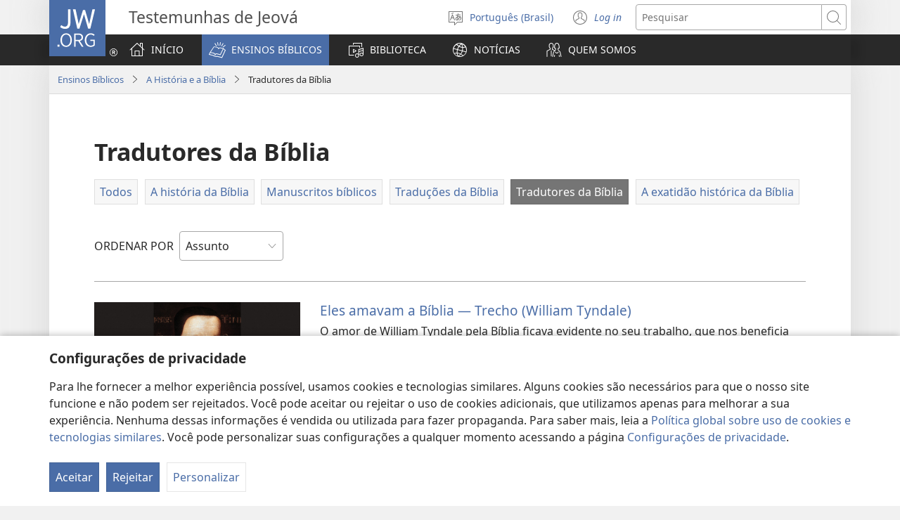

--- FILE ---
content_type: text/html; charset=utf-8
request_url: https://www.jw.org/pt/ensinos-biblicos/historia/tradutores-biblia/
body_size: 32505
content:
<!DOCTYPE html>

<html lang="pt" dir="ltr" xml:lang="pt" prefix="og: http://ogp.me/ns#">

   <head>
      <meta charset="utf-8" />
      <meta http-equiv="X-UA-Compatible" content="IE=edge,chrome=1" />
      <base href="https://www.jw.org/"><!--[if lte IE 6]></base><![endif]-->
      <title>Tradutores da Bíblia — Quem foram? | JW.ORG</title>
      <meta http-equiv="Content-type" content="text/html; charset=utf-8" />
<meta name="keywords" content="tradutor biblico, copista, trabalho de traducao, historia dos tradutores" />
<meta name="description" content="O trabalho de dedicados tradutores mostra que eles valorizavam muito a Bíblia e que desejavam torná-la disponível a todas as pessoas." />
<link rel="alternate" type="text/html" title="Tradutores da Bíblia" hreflang="pt" href="https://www.jw.org/pt/ensinos-biblicos/historia/tradutores-biblia/" />
<link rel="alternate" type="text/html" title="Bible Translators" hreflang="en" href="https://www.jw.org/en/bible-teachings/history/bible-translators/" />
<link rel="alternate" type="text/html" title="ਬਾਈਬਲ ਅਨੁਵਾਦਕ" hreflang="pa" href="https://www.jw.org/pa/%E0%A8%AC%E0%A8%BE%E0%A8%88%E0%A8%AC%E0%A8%B2-%E0%A8%A6%E0%A9%80%E0%A8%86%E0%A8%82-%E0%A8%B8%E0%A8%BF%E0%A9%B1%E0%A8%96%E0%A8%BF%E0%A8%86%E0%A8%B5%E0%A8%BE%E0%A8%82/%E0%A8%87%E0%A8%A4%E0%A8%BF%E0%A8%B9%E0%A8%BE%E0%A8%B8/%E0%A8%AC%E0%A8%BE%E0%A8%88%E0%A8%AC%E0%A8%B2-%E0%A8%85%E0%A8%A8%E0%A9%81%E0%A8%B5%E0%A8%BE%E0%A8%A6%E0%A8%95/" />
<link rel="alternate" type="text/html" title="Bibelöversättare" hreflang="sv" href="https://www.jw.org/sv/vad-bibeln-l%C3%A4r/historia/bibel%C3%B6vers%C3%A4ttare/" />
<link rel="alternate" type="text/html" title="Prevajalci Svetega pisma" hreflang="sl" href="https://www.jw.org/sl/svetopisemski-nauki/zgodovina/prevajalci-svetega-pisma/" />
<link rel="alternate" type="text/html" title="성경 번역자" hreflang="ko" href="https://www.jw.org/ko/%EC%84%B1%EA%B2%BD-%EA%B0%80%EB%A5%B4%EC%B9%A8/%EC%97%AD%EC%82%AC/%EC%84%B1%EA%B2%BD-%EB%B2%88%EC%97%AD%EC%9E%90/" />
<link rel="alternate" type="text/html" title="Преводиоци Библије" hreflang="sr-cyrl" href="https://www.jw.org/sr-cyrl/%D0%B1%D0%B8%D0%B1%D0%BB%D0%B8%D1%98%D1%81%D0%BA%D0%B0-%D1%83%D1%87%D0%B5%D1%9A%D0%B0/%D0%B8%D1%81%D1%82%D0%BE%D1%80%D0%B8%D1%98%D0%B0/%D0%BF%D1%80%D0%B5%D0%B2%D0%BE%D0%B4%D0%B8%D0%BE%D1%86%D0%B8-%D0%B1%D0%B8%D0%B1%D0%BB%D0%B8%D1%98%D0%B5/" />
<link rel="alternate" type="text/html" title="Prevoditelji Biblije" hreflang="hr" href="https://www.jw.org/hr/biblijska-ucenja/povijest/prevoditelji-biblije/" />
<link rel="alternate" type="text/html" title="Prevodioci Biblije" hreflang="sr-latn" href="https://www.jw.org/sr-latn/biblijska-u%C4%8Denja/istorija/prevodioci-biblije/" />
<link rel="alternate" type="text/html" title="Babongoli ya Biblia" hreflang="ln" href="https://www.jw.org/ln/mateya-biblia/istware/babongoli-ya-biblia/" />
<link rel="alternate" type="text/html" title="Daunivakadewa iVolatabu" hreflang="fj" href="https://www.jw.org/fj/ivakavuvuli-vakaivolatabu/itukutuku-makawa/daunivakadewa-ivolatabu/" />
<link rel="alternate" type="text/html" title="聖經譯者" hreflang="cmn-hant" href="https://www.jw.org/cmn-hant/%E8%81%96%E7%B6%93%E8%88%87%E7%94%9F%E6%B4%BB/%E6%AD%B7%E5%8F%B2/%E8%81%96%E7%B6%93%E8%AD%AF%E8%80%85/" />
<link rel="alternate" type="text/html" title="ผู้แปลคัมภีร์ไบเบิล" hreflang="th" href="https://www.jw.org/th/%E0%B8%84%E0%B8%B3%E0%B8%AA%E0%B8%AD%E0%B8%99%E0%B8%82%E0%B8%AD%E0%B8%87%E0%B8%84%E0%B8%B1%E0%B8%A1%E0%B8%A0%E0%B8%B5%E0%B8%A3%E0%B9%8C%E0%B9%84%E0%B8%9A%E0%B9%80%E0%B8%9A%E0%B8%B4%E0%B8%A5/%E0%B8%9B%E0%B8%A3%E0%B8%B0%E0%B8%A7%E0%B8%B1%E0%B8%95%E0%B8%B4%E0%B8%A8%E0%B8%B2%E0%B8%AA%E0%B8%95%E0%B8%A3%E0%B9%8C/%E0%B8%9C%E0%B8%B9%E0%B9%89%E0%B9%81%E0%B8%9B%E0%B8%A5%E0%B8%84%E0%B8%B1%E0%B8%A1%E0%B8%A0%E0%B8%B5%E0%B8%A3%E0%B9%8C%E0%B9%84%E0%B8%9A%E0%B9%80%E0%B8%9A%E0%B8%B4%E0%B8%A5/" />
<link rel="alternate" type="text/html" title="مترجمان کتاب مقدّس" hreflang="fa" href="https://www.jw.org/fa/%D8%AA%D8%B9%D8%A7%D9%84%DB%8C%D9%85-%DA%A9%D8%AA%D8%A7%D8%A8-%D9%85%D9%82%D8%AF%D8%B3/%D8%AA%D8%A7%D8%B1%DB%8C%D8%AE-%D9%88-%DA%A9%D8%AA%D8%A7%D8%A8-%D9%85%D9%82%D8%AF%D8%B3/%D9%85%D8%AA%D8%B1%D8%AC%D9%85%D8%A7%D9%86-%DA%A9%D8%AA%D8%A7%D8%A8-%D9%85%D9%82%D8%AF%D8%B3/" />
<link rel="alternate" type="text/html" title="ကျမ်းစာ ဘာသာပြန်သူများ" hreflang="my" href="https://www.jw.org/my/%E1%80%9E%E1%80%99%E1%80%B9%E1%80%99%E1%80%AC%E1%80%80%E1%80%BB%E1%80%99%E1%80%BA%E1%80%B8%E1%80%85%E1%80%AC-%E1%80%9E%E1%80%BD%E1%80%94%E1%80%BA%E1%80%9E%E1%80%84%E1%80%BA%E1%80%81%E1%80%BB%E1%80%80%E1%80%BA%E1%80%99%E1%80%BB%E1%80%AC%E1%80%B8/%E1%80%9E%E1%80%99%E1%80%AD%E1%80%AF%E1%80%84%E1%80%BA%E1%80%B8/%E1%80%80%E1%80%BB%E1%80%99%E1%80%BA%E1%80%B8%E1%80%85%E1%80%AC-%E1%80%98%E1%80%AC%E1%80%9E%E1%80%AC%E1%80%95%E1%80%BC%E1%80%94%E1%80%BA%E1%80%9E%E1%80%B0%E1%80%99%E1%80%BB%E1%80%AC%E1%80%B8/" />
<link rel="alternate" type="text/html" title="Penterjemah Bible" hreflang="ms" href="https://www.jw.org/ms/ajaran-bible/sejarah/penterjemah-bible/" />
<link rel="alternate" type="text/html" title="Traductores de la Biblia" hreflang="es" href="https://www.jw.org/es/ense%C3%B1anzas-b%C3%ADblicas/historia-biblia/traductores-biblia/" />
<link rel="alternate" type="text/html" title="Bibeloversettere" hreflang="no" href="https://www.jw.org/no/hva-bibelen-laerer/historie/bibeloversettere/" />
<link rel="alternate" type="text/html" title="Basanduluzi ba Bbaibbele" hreflang="toi" href="https://www.jw.org/toi/njiisyo-zyamu-bbaibbele/makani-aakaindi/basanduluzi-ba-bbaibbele/" />
<link rel="alternate" type="text/html" title="Biibilimik nutserisut" hreflang="kl" href="https://www.jw.org/kl/biibilip-atoriaannaanera/oqaluttuarisaaneq/biibilimik-nutserisut/" />
<link rel="alternate" type="text/html" title="Abahinduye Bibiliya mu zindi ndimi" hreflang="rw" href="https://www.jw.org/rw/inyigisho-bibiliya/amateka/abahinduye-bibiliya-mu-zindi-ndimi/" />
<link rel="alternate" type="text/html" title="Vashanduri veBhaibheri" hreflang="sn" href="https://www.jw.org/sn/zvinodzidziswa-nebhaibheri/nhoroondo/vashanduri-vebhaibheri/" />
<link rel="alternate" type="text/html" title="Saray Angipatalos ed Biblia" hreflang="pag" href="https://www.jw.org/pag/bangat-na-biblia/history/saray-angipatalos-ed-biblia/" />
<link rel="alternate" type="text/html" title="Traducători ai Bibliei" hreflang="ro" href="https://www.jw.org/ro/invataturi-biblice/istoria/traducatori-ai-bibliei/" />
<link rel="alternate" type="text/html" title="Ыйык Китепти которгондор" hreflang="ky" href="https://www.jw.org/ky/%D1%8B%D0%B9%D1%8B%D0%BA-%D0%BA%D0%B8%D1%82%D0%B5%D0%BF%D1%82%D0%B5%D0%B3%D0%B8-%D0%BE%D0%BA%D1%83%D1%83%D0%BB%D0%B0%D1%80/%D1%82%D0%B0%D1%80%D1%8B%D1%85/%D1%8B%D0%B9%D1%8B%D0%BA-%D0%BA%D0%B8%D1%82%D0%B5%D0%BF%D1%82%D0%B8-%D0%BA%D0%BE%D1%82%D1%80%D0%BE%D0%B3%D0%BE%D0%BD%D0%B4%D0%BE%D1%80/" />
<link rel="alternate" type="text/html" title="Преведувачи на Библијата" hreflang="mk" href="https://www.jw.org/mk/bibliski-uchenja/istorija/preveduvachi-na-biblijata/" />
<link rel="alternate" type="text/html" title="Перекладачі Біблії" hreflang="uk" href="https://www.jw.org/uk/%D0%B1%D1%96%D0%B1%D0%BB%D1%96%D0%B9%D0%BD%D1%96-%D0%B2%D1%87%D0%B5%D0%BD%D0%BD%D1%8F/%D1%96%D1%81%D1%82%D0%BE%D1%80%D1%96%D1%8F/%D0%BF%D0%B5%D1%80%D0%B5%D0%BA%D0%BB%D0%B0%D0%B4%D0%B0%D1%87%D1%96-%D0%B1%D1%96%D0%B1%D0%BB%D1%96%D1%97/" />
<link rel="alternate" type="text/html" title="Mafassaran Littafi Mai Tsarki" hreflang="ha" href="https://www.jw.org/ha/koyarwar-littafi-mai-tsarki/tarihi/mafassaran-littafi-mai-tsarki/" />
<link rel="alternate" type="text/html" title="बाइबल अनुवादकहरू" hreflang="ne" href="https://www.jw.org/ne/%E0%A4%AC%E0%A4%BE%E0%A4%87%E0%A4%AC%E0%A4%B2%E0%A4%95%E0%A5%8B-%E0%A4%B6%E0%A4%BF%E0%A4%95%E0%A5%8D%E0%A4%B7%E0%A4%BE/%E0%A4%87%E0%A4%A4%E0%A4%BF%E0%A4%B9%E0%A4%BE%E0%A4%B8/%E0%A4%AC%E0%A4%BE%E0%A4%87%E0%A4%AC%E0%A4%B2-%E0%A4%85%E0%A4%A8%E0%A5%81%E0%A4%B5%E0%A4%BE%E0%A4%A6%E0%A4%95%E0%A4%B9%E0%A4%B0%E0%A5%82/" />
<link rel="alternate" type="text/html" title="Tradiktè Labib yo" hreflang="ht" href="https://www.jw.org/ht/sa-bib-la-anseye/listwa/tradikte-labib-yo/" />
<link rel="alternate" type="text/html" title="Ndị Sụgharịrị Baịbụl" hreflang="ig" href="https://www.jw.org/ig/ihe-baibul-na-akuzi/akuko-ihe-mere-eme/ndi-sughariri-baibul/" />
<link rel="alternate" type="text/html" title="Abahinduzi ba Bibiliya" hreflang="run" href="https://www.jw.org/run/inyigisho-zo-muri-bibiliya/kahise/abahinduzi-ba-bibiliya/" />
<link rel="alternate" type="text/html" title="Përkthyesit e Biblës" hreflang="sq" href="https://www.jw.org/sq/mesime-nga-bibla/historia/p%C3%ABrkthyesit-e-bibl%C3%ABs/" />
<link rel="alternate" type="text/html" title="Traduktor di Beibel" hreflang="pap" href="https://www.jw.org/pap/sinansa-di-beibel/historia/traduktornan-di-beibel/" />
<link rel="alternate" type="text/html" title="Paratradusir kan Bibliya" hreflang="bcl" href="https://www.jw.org/bcl/tukdo-kan-bibliya/kasaysayan/paratradusir-kan-bibliya/" />
<link rel="alternate" type="text/html" title="Nagipatarus iti Biblia" hreflang="ilo" href="https://www.jw.org/ilo/pannursuro-ti-biblia/historia/nagipatarus-iti-biblia/" />
<link rel="alternate" type="text/html" title="Mga Maghuhubad sa Bibliya" hreflang="ceb" href="https://www.jw.org/ceb/gitudlo-sa-bibliya/kasaysayan/maghuhubad-sa-bibliya/" />
<link rel="alternate" type="text/html" title="Киелі кітап аудармашылары" hreflang="kk" href="https://www.jw.org/kk/%D0%BA%D0%B8%D0%B5%D0%BB%D1%96-%D0%BA%D1%96%D1%82%D0%B0%D0%BF-%D1%82%D3%99%D0%BB%D1%96%D0%BC%D0%B4%D0%B5%D1%80%D1%96/%D1%82%D0%B0%D1%80%D0%B8%D1%85/%D0%BA%D0%B8%D0%B5%D0%BB%D1%96-%D0%BA%D1%96%D1%82%D0%B0%D0%BF-%D0%B0%D1%83%D0%B4%D0%B0%D1%80%D0%BC%D0%B0%D1%88%D1%8B%D0%BB%D0%B0%D1%80%D1%8B/" />
<link rel="alternate" type="text/html" title="बाइबल के अनुवादक" hreflang="hi" href="https://www.jw.org/hi/%E0%A4%B6%E0%A4%BE%E0%A4%B8%E0%A5%8D%E0%A4%A4%E0%A5%8D%E0%A4%B0-%E0%A4%B8%E0%A5%87-%E0%A4%9C%E0%A4%BE%E0%A4%A8%E0%A4%BF%E0%A4%8F/%E0%A4%87%E0%A4%A4%E0%A4%BF%E0%A4%B9%E0%A4%BE%E0%A4%B8/%E0%A4%AC%E0%A4%BE%E0%A4%87%E0%A4%AC%E0%A4%B2-%E0%A4%95%E0%A5%87-%E0%A4%85%E0%A4%A8%E0%A5%81%E0%A4%B5%E0%A4%BE%E0%A4%A6%E0%A4%95/" />
<link rel="alternate" type="text/html" title="Изге Язмаларның тәрҗемәчеләре" hreflang="tt" href="https://www.jw.org/tt/%D0%B8%D0%B7%D0%B3%D0%B5-%D1%8F%D0%B7%D0%BC%D0%B0%D0%BB%D0%B0%D1%80-%D1%82%D3%99%D0%B3%D1%8A%D0%BB%D0%B8%D0%BC%D0%B0%D1%82%D0%BB%D0%B0%D1%80%D1%8B/%D1%82%D0%B0%D1%80%D0%B8%D1%85/%D0%B8%D0%B7%D0%B3%D0%B5-%D1%8F%D0%B7%D0%BC%D0%B0%D0%BB%D0%B0%D1%80%D0%BD%D1%8B%D2%A3-%D1%82%D3%99%D1%80%D2%97%D0%B5%D0%BC%D3%99%D1%87%D0%B5%D0%BB%D3%99%D1%80%D0%B5/" />
<link rel="alternate" type="text/html" title="Raamatun kääntäjät" hreflang="fi" href="https://www.jw.org/fi/raamatun-opetukset/historia/raamatun-k%C3%A4%C3%A4nt%C3%A4j%C3%A4t/" />
<link rel="alternate" type="text/html" title="Bibelübersetzer" hreflang="de" href="https://www.jw.org/de/biblische-lehren/Geschichte/bibeluebersetzer/" />
<link rel="alternate" type="text/html" title="Prekladatelia Biblie" hreflang="sk" href="https://www.jw.org/sk/ucenie-biblie/historia/prekladatelia-biblie/" />
<link rel="alternate" type="text/html" title="የመጽሐፍ ቅዱስ ተርጓሚዎች" hreflang="am" href="https://www.jw.org/am/%E1%8B%A8%E1%88%98%E1%8C%BD%E1%88%90%E1%8D%8D-%E1%89%85%E1%8B%B1%E1%88%B5-%E1%89%B5%E1%88%9D%E1%88%85%E1%88%AD%E1%89%B6%E1%89%BD/%E1%89%B3%E1%88%AA%E1%8A%AD/%E1%8B%A8%E1%88%98%E1%8C%BD%E1%88%90%E1%8D%8D-%E1%89%85%E1%8B%B1%E1%88%B5-%E1%89%B0%E1%88%AD%E1%8C%93%E1%88%9A%E1%8B%8E%E1%89%BD/" />
<link rel="alternate" type="text/html" title="Àwọn Tó Túmọ̀ Bíbélì" hreflang="yo" href="https://www.jw.org/yo/eko-bibeli/itan/awon-to-tumo-bibeli/" />
<link rel="alternate" type="text/html" title="Balamuni ba Bible" hreflang="lu" href="https://www.jw.org/lu/bible-ne-abe/m%C4%81nga/balamuni-ba-bible/" />
<link rel="alternate" type="text/html" title="Bibeloversættere" hreflang="da" href="https://www.jw.org/da/bibelens-l%C3%A6re/historie/bibelovers%C3%A6ttere/" />
<link rel="alternate" type="text/html" title="Watafsiri wa Biblia" hreflang="swc" href="https://www.jw.org/swc/mafundisho-ya-biblia/historia/watafsiri-wa-biblia/" />
<link rel="alternate" type="text/html" title="Traductors de la Bíblia" hreflang="cat" href="https://www.jw.org/cat/que-diu-biblia/historia/traductors-biblia/" />
<link rel="alternate" type="text/html" title="Bambaludi ya Biblia" hreflang="kg" href="https://www.jw.org/kg/malongi-ya-biblia/istware/bambaludi-ya-biblia/" />
<link rel="alternate" type="text/html" title="Abavvuunuzi ba Bayibuli" hreflang="lg" href="https://www.jw.org/lg/enjigiriza-bayibuli/history/abavvuunuzi-ba-bayibuli/" />
<link rel="alternate" type="text/html" title="பைபிள் மொழிபெயர்ப்பாளர்கள்" hreflang="ta" href="https://www.jw.org/ta/%E0%AE%AA%E0%AF%88%E0%AE%AA%E0%AE%BF%E0%AE%B3%E0%AF%8D-%E0%AE%AA%E0%AF%8B%E0%AE%A4%E0%AE%A9%E0%AF%88%E0%AE%95%E0%AE%B3%E0%AF%8D/%E0%AE%9A%E0%AE%B0%E0%AE%BF%E0%AE%A4%E0%AF%8D%E0%AE%A4%E0%AE%BF%E0%AE%B0%E0%AE%AE%E0%AF%8D/%E0%AE%AA%E0%AF%88%E0%AE%AA%E0%AE%BF%E0%AE%B3%E0%AF%8D-%E0%AE%AE%E0%AF%8A%E0%AE%B4%E0%AE%BF%E0%AE%AA%E0%AF%86%E0%AE%AF%E0%AE%B0%E0%AF%8D%E0%AE%AA%E0%AF%8D%E0%AE%AA%E0%AE%BE%E0%AE%B3%E0%AE%B0%E0%AF%8D%E0%AE%95%E0%AE%B3%E0%AF%8D/" />
<link rel="alternate" type="text/html" title="Překladatelé Bible" hreflang="cs" href="https://www.jw.org/cs/co-rika-bible/historie/prekladatele-bible/" />
<link rel="alternate" type="text/html" title="تراجمة الكتاب المقدس" hreflang="ar" href="https://www.jw.org/ar/%D8%AA%D8%B9%D8%A7%D9%84%D9%8A%D9%85-%D8%A7%D9%84%D9%83%D8%AA%D8%A7%D8%A8-%D8%A7%D9%84%D9%85%D9%82%D8%AF%D8%B3/%D8%A7%D9%84%D8%AA%D8%A7%D8%B1%D9%8A%D8%AE/%D8%AA%D8%B1%D8%A7%D8%AC%D9%85%D8%A9-%D8%A7%D9%84%D9%83%D8%AA%D8%A7%D8%A8-%D8%A7%D9%84%D9%85%D9%82%D8%AF%D8%B3/" />
<link rel="alternate" type="text/html" title="బైబిలు అనువాదకులు" hreflang="te" href="https://www.jw.org/te/%E0%B0%AC%E0%B1%88%E0%B0%AC%E0%B0%BF%E0%B0%B2%E0%B1%81-%E0%B0%AC%E0%B1%8B%E0%B0%A7%E0%B0%B2%E0%B1%81/%E0%B0%9A%E0%B0%B0%E0%B0%BF%E0%B0%A4%E0%B1%8D%E0%B0%B0/%E0%B0%AC%E0%B1%88%E0%B0%AC%E0%B0%BF%E0%B0%B2%E0%B1%81-%E0%B0%85%E0%B0%A8%E0%B1%81%E0%B0%B5%E0%B0%BE%E0%B0%A6%E0%B0%95%E0%B1%81%E0%B0%B2%E0%B1%81/" />
<link rel="alternate" type="text/html" title="Biblia Gɔmeɖelawo" hreflang="ee" href="https://www.jw.org/ee/biblia-%C6%92e-nufiafiawo/%C5%8Butinya/biblia-g%C9%94me%C9%96elawo/" />
<link rel="alternate" type="text/html" title="Bibliafordítók" hreflang="hu" href="https://www.jw.org/hu/bibliai-tanitasok/tortenelem/bibliaforditok/" />
<link rel="alternate" type="text/html" title="Βιβλικοί Μεταφραστές" hreflang="el" href="https://www.jw.org/el/%CE%B2%CE%B9%CE%B2%CE%BB%CE%B9%CE%BA%CE%AD%CF%82-%CE%B4%CE%B9%CE%B4%CE%B1%CF%83%CE%BA%CE%B1%CE%BB%CE%AF%CE%B5%CF%82/%CE%B9%CF%83%CF%84%CE%BF%CF%81%CE%AF%CE%B1/%CE%B2%CE%B9%CE%B2%CE%BB%CE%B9%CE%BA%CE%BF%CE%AF-%CE%BC%CE%B5%CF%84%CE%B1%CF%86%CF%81%CE%B1%CF%83%CF%84%CE%AD%CF%82/" />
<link rel="alternate" type="text/html" title="Abaguquleli BeBhayibhile" hreflang="xh" href="https://www.jw.org/xh/izinto-ezifundiswa-yibhayibhile/imbali/abaguquleli-bebhayibhile/" />
<link rel="alternate" type="text/html" title="Ataũri a Bibilia" hreflang="ki" href="https://www.jw.org/ki/morutani-ma-bibilia/histori/atauri-a-bibilia/" />
<link rel="alternate" type="text/html" title="Lẹdogbedevomẹ-Basitọ Biblu Tọn Lẹ" hreflang="guw" href="https://www.jw.org/guw/nuhe-biblu-pl%E1%BB%8Dn-m%C3%AD/whenuho/l%E1%BA%B9dogbedevom%E1%BA%B9-basit%E1%BB%8D-biblu-t%E1%BB%8Dn-l%E1%BA%B9/" />
<link rel="alternate" type="text/html" title="Ŵakung’anamura Baibolo" hreflang="tum" href="https://www.jw.org/tum/ivyo-baibolo-likusambizga/mbiri/%C5%B5akunganamura-Baibolo/" />
<link rel="alternate" type="text/html" title="מתרגמי מקרא" hreflang="he" href="https://www.jw.org/he/%D7%94%D7%93%D7%A8%D7%9B%D7%94-%D7%9E%D7%9F-%D7%94%D7%9E%D7%A7%D7%A8%D7%90/%D7%94%D7%99%D7%A1%D7%98%D7%95%D7%A8%D7%99%D7%94/%D7%9E%D7%AA%D7%A8%D7%92%D7%9E%D7%99-%D7%9E%D7%A7%D7%A8%D7%90/" />
<link rel="alternate" type="text/html" title="ბიბლიის მთარგმნელები" hreflang="ka" href="https://www.jw.org/ka/%E1%83%91%E1%83%98%E1%83%91%E1%83%9A%E1%83%98%E1%83%A3%E1%83%A0%E1%83%98-%E1%83%A1%E1%83%90%E1%83%99%E1%83%98%E1%83%97%E1%83%AE%E1%83%94%E1%83%91%E1%83%98/%E1%83%98%E1%83%A1%E1%83%A2%E1%83%9D%E1%83%A0%E1%83%98%E1%83%90/%E1%83%91%E1%83%98%E1%83%91%E1%83%9A%E1%83%98%E1%83%98%E1%83%A1-%E1%83%9B%E1%83%97%E1%83%90%E1%83%A0%E1%83%92%E1%83%9B%E1%83%9C%E1%83%94%E1%83%9A%E1%83%94%E1%83%91%E1%83%98/" />
<link rel="alternate" type="text/html" title="Baebolo Edwɛbohilelɛma" hreflang="nzi" href="https://www.jw.org/nzi/baebolo-ngilehilel%C9%9B/tetedw%C9%9Bk%C9%9B/baebolo-edw%C9%9Bbohilel%C9%9Bma/" />
<link rel="alternate" type="text/html" title="Bakapilibula ba Baibolo" hreflang="bem" href="https://www.jw.org/bem/amasambilisho-ya-mu-baibo/ilyashi-lya-kale/bakapilibula-ba-baibolo/" />
<link rel="alternate" type="text/html" title="Ol Man We Oli Transletem Baebol" hreflang="bi" href="https://www.jw.org/bi/ol-baebol-tijing/histri/ol-man-we-oli-transletem-baebol/" />
<link rel="alternate" type="text/html" title="Bible Asekyerɛfo" hreflang="tw" href="https://www.jw.org/tw/bible-nkyer%C9%9Bkyer%C9%9B/abak%C9%94s%C9%9Bm/bible-asekyer%C9%9Bfo/" />
<link rel="alternate" type="text/html" title="Müqəddəs Kitab tərcüməçiləri" hreflang="az" href="https://www.jw.org/az/muqeddes-kitab-telimleri/tarix/muqeddes-kitab-tercumechileri/" />
<link rel="alternate" type="text/html" title="Mga Tagapagsalin ng Bibliya" hreflang="tl" href="https://www.jw.org/tl/turo-ng-bibliya/kasaysayan/mga-tagapagsalin-ng-bibliya/" />
<link rel="alternate" type="text/html" title="Kutsal Kitap Tercümanları" hreflang="tr" href="https://www.jw.org/tr/kutsal-kitabin-ogrettikleri/tarih/kutsal-kitap-tercumanlari/" />
<link rel="alternate" type="text/html" title="聖書翻訳者" hreflang="ja" href="https://www.jw.org/ja/%E8%81%96%E6%9B%B8%E3%81%AE%E6%95%99%E3%81%88/%E6%AD%B4%E5%8F%B2/%E8%81%96%E6%9B%B8%E7%BF%BB%E8%A8%B3%E8%80%85/" />
<link rel="alternate" type="text/html" title="Bijbelvertalers" hreflang="nl" href="https://www.jw.org/nl/wat-de-bijbel-leert/geschiedenis/bijbelvertalers/" />
<link rel="alternate" type="text/html" title="Các dịch giả Kinh Thánh" hreflang="vi" href="https://www.jw.org/vi/kinh-thanh-giup-ban/lich-su/cac-dich-gia-kinh-thanh/" />
<link rel="alternate" type="text/html" title="Переводчики Библии" hreflang="ru" href="https://www.jw.org/ru/%D0%B1%D0%B8%D0%B1%D0%BB%D0%B5%D0%B9%D1%81%D0%BA%D0%B8%D0%B5-%D1%83%D1%87%D0%B5%D0%BD%D0%B8%D1%8F/%D0%B8%D1%81%D1%82%D0%BE%D1%80%D0%B8%D1%8F/%D0%BF%D0%B5%D1%80%D0%B5%D0%B2%D0%BE%D0%B4%D1%87%D0%B8%D0%BA%D0%B8-%D0%B1%D0%B8%D0%B1%D0%BB%D0%B8%D0%B8/" />
<link rel="alternate" type="text/html" title="ബൈബ​ബിൾപരിഭാ​ഷ​കർ" hreflang="ml" href="https://www.jw.org/ml/%E0%B4%AC%E0%B5%88%E0%B4%AC%E0%B4%BF%E0%B5%BE-%E0%B4%AA%E0%B4%A0%E0%B4%BF%E0%B4%AA%E0%B5%8D%E0%B4%AA%E0%B4%BF%E0%B4%95%E0%B5%8D%E0%B4%95%E0%B4%B2%E0%B5%81%E0%B4%95%E0%B5%BE/%E0%B4%9A%E0%B4%B0%E0%B4%BF%E0%B4%A4%E0%B5%8D%E0%B4%B0%E0%B4%82/%E0%B4%AC%E0%B5%88%E0%B4%AC%E0%B4%BF%E0%B5%BE-%E0%B4%AA%E0%B4%B0%E0%B4%BF%E0%B4%AD%E0%B4%BE%E0%B4%B7%E0%B4%95%E0%B5%BC/" />
<link rel="alternate" type="text/html" title="Biiblã lebgdba" hreflang="mos" href="https://www.jw.org/mos/biibl%C3%A3-s%E1%BA%BDn-yete/k%CA%8Bdemd%C3%A3/s%E1%BA%BDn-lebg-b-biibl%C3%A3/" />
<link rel="alternate" type="text/html" title="බයිබල් පරිවර්තකයන්" hreflang="si" href="https://www.jw.org/si/%E0%B6%B6%E0%B6%BA%E0%B7%92%E0%B6%B6%E0%B6%BD%E0%B7%8A-%E0%B6%89%E0%B6%9C%E0%B7%90%E0%B6%B1%E0%B7%8A%E0%B7%80%E0%B7%93%E0%B6%B8%E0%B7%8A/%E0%B6%89%E0%B6%AD%E0%B7%92%E0%B7%84%E0%B7%8F%E0%B7%83%E0%B6%BA/%E0%B6%B6%E0%B6%BA%E0%B7%92%E0%B6%B6%E0%B6%BD%E0%B7%8A-%E0%B6%B4%E0%B6%BB%E0%B7%92%E0%B7%80%E0%B6%BB%E0%B7%8A%E0%B6%AD%E0%B6%9A%E0%B6%BA%E0%B6%B1%E0%B7%8A/" />
<link rel="alternate" type="text/html" title="بائبل کے ترجمہ نگار" hreflang="ur" href="https://www.jw.org/ur/%D9%BE%D8%A7%DA%A9-%DA%A9%D9%84%D8%A7%D9%85-%D8%AA%D8%B9%D9%84%DB%8C%D9%85%D8%A7%D8%AA/history/%D8%A8%D8%A7%D8%A6%D8%A8%D9%84-%DA%A9%DB%92-%D8%AA%D8%B1%D8%AC%D9%85%DB%81-%D9%86%DA%AF%D8%A7%D8%B1/" />
<link rel="alternate" type="text/html" title="بائبل دا ترجمہ کرن والے" hreflang="pnb" href="https://www.jw.org/pnb/%D8%A8%D8%A7%D8%A6%D8%A8%D9%84-%D8%AF%DB%8C-%D8%AA%D9%84%DB%8C%D9%85/%D8%AA%D8%B1%DB%8C%D8%AE-%D8%AA%DB%92-%D8%A8%D8%A7%D8%A6%D8%A8%D9%84/%D8%A8%D8%A7%D8%A6%D8%A8%D9%84-%D8%AF%D8%A7-%D8%AA%D8%B1%D8%AC%D9%85%DB%81-%DA%A9%D8%B1%D9%86-%D9%88%D8%A7%D9%84%DB%92/" />
<link rel="alternate" type="text/html" title="Աստվածաշնչի թարգմանիչներ" hreflang="hy" href="https://www.jw.org/hy/%D5%A1%D5%BD%D5%BF%D5%BE%D5%A1%D5%AE%D5%A1%D5%B7%D5%B6%D5%B9%D5%B5%D5%A1%D5%B6-%D5%B8%D6%82%D5%BD%D5%B4%D5%B8%D6%82%D5%B6%D6%84%D5%B6%D5%A5%D6%80/%D5%BA%D5%A1%D5%BF%D5%B4%D5%B8%D6%82%D5%A9%D5%B5%D5%B8%D6%82%D5%B6/%D5%A1%D5%BD%D5%BF%D5%BE%D5%A1%D5%AE%D5%A1%D5%B7%D5%B6%D5%B9%D5%AB-%D5%A9%D5%A1%D6%80%D5%A3%D5%B4%D5%A1%D5%B6%D5%AB%D5%B9%D5%B6%D5%A5%D6%80/" />
<link rel="alternate" type="text/html" title="Biblijos vertėjai" hreflang="lt" href="https://www.jw.org/lt/biblijos-mokymai/istorija/biblijos-vertejai/" />
<link rel="alternate" type="text/html" title="Para Penerjemah Alkitab" hreflang="id" href="https://www.jw.org/id/ajaran-alkitab/sejarah/alkitab-penerjemah/" />
<link rel="alternate" type="text/html" title="Piibli tõlkijad" hreflang="et" href="https://www.jw.org/et/piibli-%C3%B5petused/ajalugu/piibli-t%C3%B5lkijad/" />
<link rel="alternate" type="text/html" title="Traduttori della Bibbia" hreflang="it" href="https://www.jw.org/it/cosa-dice-la-Bibbia/storia/traduttori-della-bibbia/" />
<link rel="alternate" type="text/html" title="Watafsiri wa Biblia" hreflang="sw" href="https://www.jw.org/sw/mafundisho-biblia/historia/watafsiri-wa-biblia/" />
<link rel="alternate" type="text/html" title="Bafetoledi ba Bibele" hreflang="st-za" href="https://www.jw.org/st-za/dithuto-tsa-bibele/histori/bafetoledi-ba-bibele/" />
<link rel="alternate" type="text/html" title="Les traducteurs de la Bible" hreflang="fr" href="https://www.jw.org/fr/la-bible-et-vous/histoire/traducteurs-de-la-bible/" />
<link rel="alternate" type="text/html" title="Abahumutshi BamaBhayibhili" hreflang="nd" href="https://www.jw.org/nd/okufundiswa-libhayibhili/imbali/abahumutshi-bamabhayibhili/" />
<link rel="alternate" type="text/html" title="Bybelvertalers" hreflang="af" href="https://www.jw.org/af/bybelleringe/geskiedenis/bybel-vertalers/" />
<link rel="alternate" type="text/html" title="Omasulira Baibulo" hreflang="ny" href="https://www.jw.org/ny/zimene-baibulo-limaphunzitsa/mbiri/omasulira-baibulo/" />
<link rel="alternate" type="text/html" title="Mbageman Bibio" hreflang="tiv" href="https://www.jw.org/tiv/atesen-a-bibilo/yiase/mbageman-bibilo/" />
<link rel="alternate" type="text/html" title="Tłumacze Biblii" hreflang="pl" href="https://www.jw.org/pl/nauki-biblijne/historia/tlumacze-biblii/" />
<link rel="alternate" type="text/html" title="Библейски преводачи" hreflang="bg" href="https://www.jw.org/bg/%D0%B1%D0%B8%D0%B1%D0%BB%D0%B5%D0%B9%D1%81%D0%BA%D0%B8-%D1%83%D1%87%D0%B5%D0%BD%D0%B8%D1%8F/%D0%B8%D1%81%D1%82%D0%BE%D1%80%D0%B8%D1%8F/%D0%B1%D0%B8%D0%B1%D0%BB%D0%B5%D0%B9%D1%81%D0%BA%D0%B8-%D0%BF%D1%80%D0%B5%D0%B2%D0%BE%D0%B4%D0%B0%D1%87%D0%B8/" />
<link rel="alternate" type="text/html" title="Mga Translator sang Biblia" hreflang="hil" href="https://www.jw.org/hil/panudlo-sang-biblia/kasaysayan/translator-sang-biblia/" />
<link rel="alternate" type="text/html" title="圣经译者" hreflang="cmn-hans" href="https://www.jw.org/cmn-hans/%E5%9C%A3%E7%BB%8F%E4%B8%8E%E7%94%9F%E6%B4%BB/%E5%8E%86%E5%8F%B2/%E5%9C%A3%E7%BB%8F%E8%AF%91%E8%80%85/" />
<link rel="alternate" type="text/html" title="Bībeles tulkotāji" hreflang="lv" href="https://www.jw.org/lv/b%C4%ABbeles-m%C4%81c%C4%ABbas/v%C4%93sturiskie-fakti/b%C4%ABbeles-tulkot%C4%81ji/" />
<link rel="alternate" type="text/html" title="Baiblo Sisi Tsɔɔli" hreflang="ada" href="https://www.jw.org/ada/baiblo-ts%C9%94%C9%94mihi/history/baiblo-sisi-ts%C9%94%C9%94li/" />
<link rel="alternate" type="text/html" title="Ema neʼebé tradús Bíblia" hreflang="tdt" href="https://www.jw.org/tdt/biblia-nia-hanorin/istoria/ema-neebe-tradus-biblia/" />
<link rel="alternate" type="text/html" title="Biblíuþýðendur" hreflang="is" href="https://www.jw.org/is/bibl%C3%ADan-og-l%C3%ADfi%C3%B0/mannkynssagan/bibl%C3%ADu%C3%BE%C3%BD%C3%B0endur/" />
<link rel="alternate" type="text/html" title="Mpandika Baiboly" hreflang="mg" href="https://www.jw.org/mg/fampianaran-ny-baiboly/tantara/mpandika-baiboly/" />
<link rel="alternate" type="text/html" title="Mme Andikakabade Bible" hreflang="efi" href="https://www.jw.org/efi/se-bible-ekpepde/mbukeset/mme-andikakabade-bible/" />
<link rel="alternate" type="text/html" title="Biblia Shishitsɔɔlɔi" hreflang="gaa" href="https://www.jw.org/gaa/biblia-ts%C9%94%C9%94m%C9%94i/yin%C9%94sane/biblia-shishits%C9%94%C9%94l%C9%94i/" />
<link rel="alternate" type="text/html" title="Мүгәддәс Китаб тәрҹүмәчиләри" hreflang="az-cyrl" href="https://www.jw.org/az-cyrl/muqeddes-kitab-telimleri/tarix/muqeddes-kitab-tercumechileri/" />
<link rel="alternate" type="text/html" title="ಬೈಬಲ್‌ ಭಾಷಾಂತರಗಾರರು" hreflang="kn" href="https://www.jw.org/kn/%E0%B2%AC%E0%B3%88%E0%B2%AC%E0%B2%B2%E0%B3%8D%E2%80%8C-%E0%B2%AC%E0%B3%8B%E0%B2%A7%E0%B2%A8%E0%B3%86%E0%B2%97%E0%B2%B3%E0%B3%81/%E0%B2%87%E0%B2%A4%E0%B2%BF%E0%B2%B9%E0%B2%BE%E0%B2%B8/%E0%B2%AC%E0%B3%88%E0%B2%AC%E0%B2%B2%E0%B3%8D%E2%80%8C-%E0%B2%AD%E0%B2%BE%E0%B2%B7%E0%B2%BE%E0%B2%82%E0%B2%A4%E0%B2%B0%E0%B2%97%E0%B2%BE%E0%B2%B0%E0%B2%B0%E0%B3%81/" />
<link rel="alternate" type="text/html" title="Traductornan di Bijbel" hreflang="pap-x-paa" href="https://www.jw.org/pap-x-paa/loke-bijbel-ta-si%C3%B1a/historia/traductornan-di-bijbel/" />
<link rel="alternate" type="text/html" title="Atraducteur ti Bible" hreflang="sg" href="https://www.jw.org/sg/aye-so-bible-afa/mba%C3%AF/atraducteur-ti-bible/" />
<link rel="alternate" type="text/html" title="Bafetoledi ba Beibele" hreflang="nso" href="https://www.jw.org/nso/dithuto-t%C5%A1a-beibele/histori/bafetoledi-ba-beibele/" />
<link rel="alternate" type="text/html" title="Namoota Kitaaba Qulqulluu Hiikan" hreflang="om" href="https://www.jw.org/om/barumsawwan-kitaaba-qulqulluu/seenaa/namoota-kitaaba-qulqulluu-hiikan/" />
<link rel="alternate" type="text/html" title="Библийн орчуулагчид" hreflang="mn" href="https://www.jw.org/mn/%D0%B1%D0%B8%D0%B1%D0%BB%D0%B8%D0%B9%D0%BD-%D1%81%D1%83%D1%80%D0%B3%D0%B0%D0%B0%D0%BB/%D1%82%D2%AF%D2%AF%D1%85/%D0%B1%D0%B8%D0%B1%D0%BB%D0%B8%D0%B9%D0%BD-%D0%BE%D1%80%D1%87%D1%83%D1%83%D0%BB%D0%B0%D0%B3%D1%87%D0%B8%D0%B4/" />
<link rel="alternate" type="text/html" title="Penyalin Bup Kudus" hreflang="iba" href="https://www.jw.org/iba/ajar-bup-kudus/sejarah/penyalin-bup-kudus/" />
<link rel="alternate" type="text/html" title="Библи тӕлмацгӕнджытӕ" hreflang="os" href="https://www.jw.org/os/%D0%B1%D0%B8%D0%B1%D0%BB%D0%B8%D0%B9%D1%8B-%D0%B0%D1%85%D1%83%D1%8B%D1%80%D3%95%D0%B4%D1%82%D3%95/%D0%B8%D1%81%D1%82%D0%BE%D1%80%D0%B8/%D0%B1%D0%B8%D0%B1%D0%BB%D0%B8-%D1%82%D3%95%D0%BB%D0%BC%D0%B0%D1%86%D0%B3%D3%95%D0%BD%D0%B4%D0%B6%D1%8B%D1%82%D3%95/" />
<link rel="alternate" type="text/html" title="ተርጐምቲ መጽሓፍ ቅዱስ" hreflang="ti" href="https://www.jw.org/ti/%E1%89%B5%E1%88%9D%E1%88%85%E1%88%AD%E1%89%B5%E1%89%B3%E1%89%B5-%E1%88%98%E1%8C%BD%E1%88%93%E1%8D%8D-%E1%89%85%E1%8B%B1%E1%88%B5/%E1%89%B3%E1%88%AA%E1%8A%BD/%E1%89%B0%E1%88%AD%E1%8C%90%E1%88%9D%E1%89%B2-%E1%88%98%E1%8C%BD%E1%88%93%E1%8D%8D-%E1%89%85%E1%8B%B1%E1%88%B5/" />
<link rel="alternate" type="text/html" title="Baranodi ba Baebele" hreflang="tn" href="https://www.jw.org/tn/dithuto-tsa-baebele/hisitori-le-baebele/baranodi-ba-baebele/" />
<link rel="alternate" type="text/html" title="Tagata Faaliliu o le Tusi Paia" hreflang="sm" href="https://www.jw.org/sm/a%CA%BBoa%CA%BBoga-a-le-tusi-paia/talafaasolopito/tagata-faaliliu-o-le-tusi-paia/" />
<link rel="alternate" type="text/html" title="Tradutturi tal-​Bibbja" hreflang="mt" href="https://www.jw.org/mt/tag%C4%A7lim-tal-bibbja/storja/tradutturi-tal-bibbja/" />
<link rel="alternate" type="text/html" title="Cyfieithwyr y Beibl" hreflang="cy" href="https://www.jw.org/cy/dysgeidiaethau-y-beibl/hanes/cyfieithwyr-beibl/" />
<link rel="alternate" type="text/html" title="Bíbliutýðarar" hreflang="fo" href="https://www.jw.org/fo/b%C3%ADblian-og-t%C3%BA/s%C3%B8gan/b%C3%ADbliut%C3%BD%C3%B0arar/" />
<link rel="alternate" type="text/html" title="Bibliata traduciqkuna" hreflang="quz" href="https://www.jw.org/quz/bibliamanta-yachachikuykuna/historia/bibliata-traduciqkuna/" />
<link rel="alternate" type="text/html" title="Tagata Fakaliliu he Tohi Tapu" hreflang="niu" href="https://www.jw.org/niu/tau-fakaakoaga-tohi-tapu/fakamauaga-tuai/tau-tagata-fakaliliu-he-tohi-tapu/" />
<link rel="alternate" type="text/html" title="Mukaddes Kitabyň terjimeçileri" hreflang="tk" href="https://www.jw.org/tk/taglymatlar/taryh/mukaddes-kitaby%C5%88-terjime%C3%A7ileri/" />
<link rel="alternate" type="text/html" title="Tradutores da Bíblia" hreflang="pt-pt" href="https://www.jw.org/pt-pt/ensinos-biblicos/historia/tradutores-biblia/" />
<link rel="alternate" type="text/html" title="Biblutínmɛtɔ́ lɛ́" hreflang="fon" href="https://www.jw.org/fon/nukpl%C9%94nm%C9%9B-biblu-t%C9%94n-l%C9%9B/hwenuxo/biblutinm%C9%9Bt%C9%94-l%C9%9B/" />
<link rel="alternate" type="text/html" title="Joloko mag Muma" hreflang="luo" href="https://www.jw.org/luo/puonj-mag-muma/histori/joloko-mag-muma/" />
<link rel="alternate" type="text/html" title="Bibliata huk rimayman ruwaqkuna" hreflang="quy" href="https://www.jw.org/quy/bibliamanta-yachachikuykuna/bibliawan-willakuykuna/bibliata-huk-rimayman-ruwaqkuna/" />
<link rel="alternate" type="text/html" title="Муқәддәс китап тәрҗиманлири" hreflang="ug-cyrl" href="https://www.jw.org/ug-cyrl/%D0%BC%D1%83%D2%9B%D3%99%D0%B4%D0%B4%D3%99%D1%81-%D0%BA%D0%B8%D1%82%D0%B0%D0%BF-%D1%82%D3%99%D0%BB%D0%B8%D0%BC%D0%BB%D0%B8%D1%80%D0%B8/%D1%82%D0%B0%D1%80%D0%B8%D1%85/%D0%BC%D1%83%D2%9B%D3%99%D0%B4%D0%B4%D3%99%D1%81-%D0%BA%D0%B8%D1%82%D0%B0%D0%BF-%D1%82%D3%99%D1%80%D2%97%D0%B8%D0%BC%D0%B0%D0%BD%D0%BB%D0%B8%D1%80%D0%B8/" />
<link rel="alternate" type="text/html" title="Akin okitlajtolkuepkej Biblia" hreflang="ngu" href="https://www.jw.org/ngu/biblia-tlamachtiltin/tlen-opanok/akin-okitlajtolkuepkej-biblia/" />
<link rel="alternate" type="text/html" title="Kau Liliu Tohi Tapu" hreflang="to" href="https://www.jw.org/to/akonaki-mei-he-tohi-tapu/hisitolia/kau-liliu-tohi-tapu/" />
<link rel="alternate" type="text/html" title="બાઇબલ અનુવાદકો" hreflang="gu" href="https://www.jw.org/gu/%E0%AA%B6%E0%AA%BE%E0%AA%B8%E0%AB%8D%E0%AA%A4%E0%AB%8D%E0%AA%B0%E0%AA%A8%E0%AB%81%E0%AA%82-%E0%AA%B6%E0%AA%BF%E0%AA%95%E0%AB%8D%E0%AA%B7%E0%AA%A3/%E0%AA%87%E0%AA%A4%E0%AA%BF%E0%AA%B9%E0%AA%BE%E0%AA%B8/%E0%AA%AC%E0%AA%BE%E0%AA%87%E0%AA%AC%E0%AA%B2-%E0%AA%85%E0%AA%A8%E0%AB%81%E0%AA%B5%E0%AA%BE%E0%AA%A6%E0%AA%95%E0%AB%8B/" />
<link rel="alternate" type="text/html" title="Муқаддас Китоб таржимонлари" hreflang="uz-cyrl" href="https://www.jw.org/uz-cyrl/%D0%BC%D1%83%D2%9B%D0%B0%D0%B4%D0%B4%D0%B0%D1%81-%D0%BA%D0%B8%D1%82%D0%BE%D0%B1-%D1%82%D0%B0%D1%8A%D0%BB%D0%B8%D0%BC%D0%BE%D1%82%D0%BB%D0%B0%D1%80%D0%B8/%D1%82%D0%B0%D1%80%D0%B8%D1%85/%D0%BC%D1%83%D2%9B%D0%B0%D0%B4%D0%B4%D0%B0%D1%81-%D0%BA%D0%B8%D1%82%D0%BE%D0%B1-%D1%82%D0%B0%D1%80%D0%B6%D0%B8%D0%BC%D0%BE%D0%BD%D0%BB%D0%B0%D1%80%D0%B8/" />
<link rel="alternate" type="text/html" title="Ya Kasenula ya Mabaibo" hreflang="mgr" href="https://www.jw.org/mgr/visambilizyo-vya-muli-baibo/ivyacitike-mpiti/ya-kasenula-ya-mabaibo/" />
<link rel="alternate" type="text/html" title="Wo Afwatuliyanga Bayibolu" hreflang="tog" href="https://www.jw.org/tog/vo-bayibolu-lisambiza/mbiri/wo-afwatuliyanga-bayibolu/" />
<link rel="alternate" type="text/html" title="Taata huri Bibilia" hreflang="ty" href="https://www.jw.org/ty/haapiiraa-bibilia/bibilia-roaraa-o-te-tau/taata-huri-bibilia/" />
<link rel="alternate" type="text/html" title="Mga Parahubad han Biblia" hreflang="war" href="https://www.jw.org/war/biblia-katutdoan/kasaysayan/parahubad-han-biblia/" />
<link rel="alternate" type="text/html" title="Abahumushi BeBhayibheli" hreflang="zu" href="https://www.jw.org/zu/izimfundiso-zebhayibheli/umlando/abahumushi-bebhayibheli/" />
<link rel="alternate" type="text/html" title="Bafetoleli ba Bibele" hreflang="st" href="https://www.jw.org/st/lithuto-tsa-bibele/histori/Bafetoleli-ba-Bibele/" />
<link rel="alternate" type="text/html" title="Aalyũli ma Mbivilia" hreflang="kam" href="https://www.jw.org/kam/momanyisyo-ma-mbivilia/Isitoli/aalyuli-ma-mbivilia/" />
<link rel="alternate" type="text/html" title="Penerjemahan Bibel" hreflang="bbc" href="https://www.jw.org/bbc/na-diajarhon-di-bibel/sejarah/penerjemahan-bibel/" />
<link rel="alternate" type="text/html" title="Akin kitajtolkepanij Biblia" hreflang="ncj" href="https://www.jw.org/ncj/Tein-Biblia-tamachtia/biblia-tein-mochiujtiualaj/akin-kitajtolkepanij-biblia/" />
<link rel="alternate" type="text/html" title="聖經譯者" hreflang="yue-hant" href="https://www.jw.org/yue-hant/%E8%81%96%E7%B6%93%E8%88%87%E7%94%9F%E6%B4%BB/%E6%AD%B7%E5%8F%B2/%E8%81%96%E7%B6%93%E8%AD%AF%E8%80%85/" />
<link rel="alternate" type="text/html" title="Panarjamah Alkitab" hreflang="su" href="https://www.jw.org/su/pangajaran-kitab-suci/sajarah/panarjamah-alkitab/" />
<link rel="alternate" type="text/html" title="圣经译者" hreflang="yue-hans" href="https://www.jw.org/yue-hans/%E5%9C%A3%E7%BB%8F%E4%B8%8E%E7%94%9F%E6%B4%BB/%E5%8E%86%E5%8F%B2/%E5%9C%A3%E7%BB%8F%E8%AF%91%E8%80%85/" />
<link rel="alternate" type="text/html" title="Bôte be nga kôñelane Bible" hreflang="bum" href="https://www.jw.org/bum/minyeelane-mia-so-kalate-zambe/nlane/bote-be-nga-konelane-bible/" />
<link rel="alternate" type="text/html" title="Bekonghle Bible" hreflang="fan" href="https://www.jw.org/fan/meyeghle-me-ya-kalare-nzame/nlang/bekonghle-bible/" />
<link rel="alternate" type="text/html" title="Wô sènè Biible" hreflang="ybb" href="https://www.jw.org/ybb/mezine-biible/pete/wo-biible-sene/" />
<link rel="alternate" type="text/html" title="Traductors de la Bíblia" hreflang="ca-x-vlc" href="https://www.jw.org/ca-x-vlc/biblia-ensenyances/historia/traductors-biblics/" />
<link rel="alternate" type="text/html" title="Batukwedi ba Bibe̱l" hreflang="dua" href="https://www.jw.org/dua/beledi-ba-bibel/myango/batukwedi-ba-bibel/" />
<link rel="alternate" type="text/html" title="អ្នកបកប្រែគម្ពីរ" hreflang="km" href="https://www.jw.org/km/%E1%9E%9F%E1%9F%81%E1%9E%85%E1%9E%80%E1%9F%92%E1%9E%8A%E1%9E%B8%E1%9E%94%E1%9E%84%E1%9F%92%E1%9E%9A%E1%9F%80%E1%9E%93-%E1%9E%80%E1%9F%92%E1%9E%93%E1%9E%BB%E1%9E%84-%E1%9E%82%E1%9E%98%E1%9F%92%E1%9E%96%E1%9E%B8%E1%9E%9A/%E1%9E%94%E1%9F%92%E1%9E%9A%E1%9E%9C%E1%9E%8F%E1%9F%92%E1%9E%8A%E1%9E%B7%E1%9E%9F%E1%9E%B6%E1%9E%9F%E1%9F%92%E1%9E%8F%E1%9F%92%E1%9E%9A/%E1%9E%A2%E1%9F%92%E1%9E%93%E1%9E%80-%E1%9E%94%E1%9E%80%E1%9E%94%E1%9F%92%E1%9E%9A%E1%9F%82-%E1%9E%82%E1%9E%98%E1%9F%92%E1%9E%96%E1%9E%B8%E1%9E%9A/" />
<link rel="alternate" type="text/html" title="Umi traduktór de la Biblia" hreflang="gug" href="https://www.jw.org/gug/biblia-omboeva/istoria/umi-traduktor-de-la-biblia/" />
<link rel="alternate" type="text/html" title="Omanu va Pongolola Embimbiliya" hreflang="umb" href="https://www.jw.org/umb/embimbiliya-alongiso/ulandu/omanu-va-pongolola-embimbiliya/" />
<link rel="alternate" type="text/html" title="Vasanduji vo Bhaibheri" hreflang="ndc" href="https://www.jw.org/ndc/jijiso-jo-bhaibheri/ndhorovondho/vasanduji-vo-bhaibheri/" />
<link rel="alternate" type="text/html" title="Pakiagté Biible" hreflang="nnh" href="https://www.jw.org/nnh/kuiete-ye-biible/pite/pakiagte-biile/" />
<link rel="alternate" type="text/html" title="Na ashajakana tü Bibliakat suluʼu naata anüikii" hreflang="guc" href="https://www.jw.org/guc/shikirajaka-anain-bibliakat/tu-bibliakat-kasa-alatuirukat/ashajakana-bibliakat-suluu-naata-anuikii/" />
<link rel="alternate" type="text/html" title="Изге Яҙманың тәржемәселәре" hreflang="ba" href="https://www.jw.org/ba/%D0%B8%D0%B7%D0%B3%D0%B5-%D1%8F%D2%99%D0%BC%D0%B0-%D1%82%D3%99%D2%93%D0%BB%D0%B8%D0%BC%D3%99%D1%82%D1%82%D3%99%D1%80%D0%B5/%D1%82%D0%B0%D1%80%D0%B8%D1%85/%D0%B8%D0%B7%D0%B3%D0%B5-%D1%8F%D2%99%D0%BC%D0%B0%D0%BD%D1%8B%D2%A3-%D1%82%D3%99%D1%80%D0%B6%D0%B5%D0%BC%D3%99%D1%81%D0%B5%D0%BB%D3%99%D1%80%D0%B5/" />
<link rel="alternate" type="text/html" title="Máaxoʼob traducirt le Bibliaoʼ" hreflang="yua" href="https://www.jw.org/yua/u-kaansaj-le-bibliao/anchajik-bibliao/maaxoob-traducirt-bibliao/" />
<link rel="alternate" type="text/html" title="Tradutoris di Bíblia" hreflang="kea" href="https://www.jw.org/kea/ensinus-biblia/storia/tradutoris-di-biblia/" />
<link rel="alternate" type="text/html" title="Sing Nerjemahké Alkitab" hreflang="jv" href="https://www.jw.org/jv/ajarane-alkitab/sejarah/sing-nerjemahke-alkitab/" />
<link rel="alternate" type="text/html" title="Pu rulpadunguquelu Biblia" hreflang="arn" href="https://www.jw.org/arn/biblia-quimeltuqueel/chem-ni-rupan/biblia-rulpadunguquelu/" />
<link rel="alternate" type="text/html" title="Bakudimunyi ba Bible" hreflang="lua" href="https://www.jw.org/lua/malongesha-a-mu-bible/malu-a-kale/bakudimunyi-ba-bible/" />
<link rel="alternate" type="text/html" title="Bibliata traducijcuna" hreflang="qug" href="https://www.jw.org/qug/bibliamanta-yachaicuna/history/bibliata-traducijcuna/" />
<link rel="alternate" type="text/html" title="Bibliata traducijcuna" hreflang="qvi" href="https://www.jw.org/qvi/bibliapa-yachachishcacuna/history/bibliata-traducijcuna/" />
<link rel="alternate" type="text/html" title="Muqaddas Kitob tarjimonlari" hreflang="uz-latn" href="https://www.jw.org/uz-latn/muqaddas-kitob-talimotlari/tarix/muqaddas-kitob-tarjimonlari/" />
<link rel="alternate" type="text/html" title="ပှၤလၢအကွဲးကျိာ်ထံလံာ်စီဆှံတဖၣ်" hreflang="ksw" href="https://www.jw.org/ksw/%E1%80%9C%E1%80%B6%E1%80%AC%E1%80%BA%E1%80%85%E1%80%AE%E1%80%86%E1%80%BE%E1%80%B6-%E1%80%A1%E1%80%90%E1%81%A2%E1%80%BA%E1%80%9E%E1%80%AD%E1%81%A3%E1%80%BA%E1%80%9C%E1%80%AD%E1%80%90%E1%80%96%E1%81%A3%E1%80%BA/%E1%80%90%E1%81%A2%E1%80%BA%E1%80%85%E1%80%B6%E1%81%A3%E1%80%BA%E1%80%85%E1%80%AD%E1%81%A4%E1%80%90%E1%80%B2%E1%80%85%E1%80%AD%E1%81%A4/%E1%80%95%E1%80%BE%E1%81%A4%E1%80%9C%E1%81%A2%E1%80%A1%E1%80%80%E1%80%BD%E1%80%B2%E1%80%B8%E1%80%80%E1%80%BB%E1%80%AD%E1%80%AC%E1%80%BA%E1%80%91%E1%80%B6-%E1%80%9C%E1%80%B6%E1%80%AC%E1%80%BA%E1%80%85%E1%80%AE%E1%80%86%E1%80%BE%E1%80%B6%E1%80%90%E1%80%96%E1%81%A3%E1%80%BA/" />
<link rel="alternate" type="text/html" title="Աստուածաշունչի թարգմանիչներ" hreflang="hyw" href="https://www.jw.org/hyw/%D5%A1%D5%BD%D5%BF%D5%B8%D6%82%D5%A1%D5%AE%D5%A1%D5%B7%D5%B8%D6%82%D5%B6%D5%B9%D5%AB%D5%B6-%D5%BD%D5%B8%D6%80%D5%BE%D5%A5%D6%81%D5%B8%D6%82%D6%81%D5%A1%D5%AE%D5%B6%D5%A5%D6%80%D5%A8/%D5%BA%D5%A1%D5%BF%D5%B4%D5%B8%D6%82%D5%A9%D5%AB%D6%82%D5%B6/%D5%A1%D5%BD%D5%BF%D5%B8%D6%82%D5%A1%D5%AE%D5%A1%D5%B7%D5%B8%D6%82%D5%B6%D5%B9%D5%AB-%D5%A9%D5%A1%D6%80%D5%A3%D5%B4%D5%A1%D5%B6%D5%AB%D5%B9%D5%B6%D5%A5%D6%80/" />
<link rel="alternate" type="text/html" title="Bantu babangula Bibila" hreflang="ldi" href="https://www.jw.org/ldi/ndongosolo-za-bibila/misamu-mia-ntama/bantu-babangula-bibila/" />
<link rel="alternate" type="text/html" title="Cov Neeg Txhais Vajlugkub" hreflang="hmn" href="https://www.jw.org/hmn/vajlugkub-tej-lus-qhia/keeb-kwm/cov-neeg-txhais-vajlugkub/" />
<link rel="alternate" type="text/html" title="Tradikter Labib" hreflang="mfe" href="https://www.jw.org/mfe/labib-ek-ou/listwar/tradikter-labib/" />
<link rel="alternate" type="text/html" title="Tercûmanên Kitêba Pîroz" hreflang="kmr-x-rd" href="https://www.jw.org/kmr-x-rd/hindariyen-kiteba-piroz/dirok/tercumanen-kiteba-piroz/" />
<link rel="alternate" type="text/html" title="圣经译者" hreflang="cmn-x-chk" href="https://www.jw.org/cmn-x-chk/%E5%9C%A3%E7%BB%8F%E4%B8%8E%E7%94%9F%E6%B4%BB/%E5%8E%86%E5%8F%B2/%E5%9C%A3%E7%BB%8F%E8%AF%91%E8%80%85/" />
<link rel="alternate" type="text/html" title="Ca ni biʼniʼ traducir Biblia" hreflang="zai" href="https://www.jw.org/zai/ca-ni-rusiidi-biblia/biblia-historia/ca-ni-bini-traducir-biblia/" />
<link rel="alternate" type="text/html" title="Ԝәлгәрʹед Кʹьтеба Пироз" hreflang="kmr-cyrl" href="https://www.jw.org/kmr-cyrl/%D2%BB%D0%B8%D0%BD%D0%BA%D1%8C%D1%80%D1%8C%D0%BD%D0%B5%D0%B4-%D0%BA%D1%8C%D1%82%D0%B5%D0%B1%D0%B0-%D0%BF%D0%B8%D1%80%D0%BE%D0%B7/%D2%BB%D1%8C%D1%81%D1%82%D0%BE%D1%80%D0%B9/%D4%9D%D3%99%D0%BB%D0%B3%D3%99%D1%80%D3%99%D0%BD-%D0%BA%D1%8C%D1%82%D3%99%D0%B1%D0%B0-%D0%BF%D1%8C%D1%80%D0%BE%D0%B7/" />
<link rel="alternate" type="text/html" title="Welgerên Kitêba Pîroz" hreflang="kmr-x-rdu" href="https://www.jw.org/kmr-x-rdu/hinkirinen-kiteba-piroz/history/welgeren-kiteba-piroz/" />
<link rel="alternate" type="text/html" title="Bible Asekyerɛfo" hreflang="fat" href="https://www.jw.org/fat/bible-nkyer%C9%9Bkyer%C9%9B/abak%C9%94s%C9%9Bm/bible-asekyer%C9%9Bfo/" />
<link rel="alternate" type="text/html" title="Библие куҫаракансем" hreflang="cv" href="https://www.jw.org/cv/%D0%B1%D0%B8%D0%B1%D0%BB%D0%B8-%D0%B2%D3%97%D1%80%D0%B5%D0%BD%D1%82%D3%97%D0%B2%D3%97%D1%81%D0%B5%D0%BC/%D0%B8%D1%81%D1%82%D0%BE%D1%80%D0%B8/%D0%B1%D0%B8%D0%B1%D0%BB%D0%B8%D0%B5-%D0%BA%D1%83%D2%AB%D0%B0%D1%80%D0%B0%D0%BA%D0%B0%D0%BD%D1%81%D0%B5%D0%BC/" />
<link rel="alternate" type="text/html" title="Bibl ɖɛzɩyaa" hreflang="kbp" href="https://www.jw.org/kbp/bibl-w%C9%A9l%C9%A9t%CA%8B/caana%CA%8B-taa-t%C9%94m/bibl-%C9%96%C9%9Bz%C9%A9yaa/" />
<link rel="alternate" type="text/html" title="Batoloki ba Bibele" hreflang="loz" href="https://www.jw.org/loz/lituto-za-mwa-bibele/litaba-zeezahezi-kwamulaho/batoloki-ba-bibele/" />
<link rel="alternate" type="text/html" title="تراجمة الكتاب المقدس" hreflang="apc" href="https://www.jw.org/apc/%D8%AA%D8%B9%D8%A7%D9%84%D9%8A%D9%85-%D8%A7%D9%84%D9%83%D8%AA%D8%A7%D8%A8-%D8%A7%D9%84%D9%85%D9%82%D8%AF%D8%B3/%D8%A7%D9%84%D8%AA%D8%A7%D8%B1%D9%8A%D8%AE/%D8%AA%D8%B1%D8%A7%D8%AC%D9%85%D8%A9-%D8%A7%D9%84%D9%83%D8%AA%D8%A7%D8%A8-%D8%A7%D9%84%D9%85%D9%82%D8%AF%D8%B3/" />
<link rel="alternate" type="text/html" title="Bibliamanda shuj shimima pasachijcuna" hreflang="quw" href="https://www.jw.org/quw/bibliamanda-yachachishcauna/bibliamanda-historiamandas/bibliamanda-shuj-shimima-pasachijcuna/" />
<link rel="alternate" type="text/html" title="Kitlajtolkuepkej Biblia" hreflang="nch" href="https://www.jw.org/nch/biblia-tlamachtia/tlen-panotok/kitlajtolkuepkej-biblia/" />
<link rel="alternate" type="text/html" title="Biblia traduceqkuna" hreflang="que" href="https://www.jw.org/que/bibliach%C3%B6-ima-ninqan/biblia-une-pasanqankuna/biblia-traduceqkuna/" />
<link rel="alternate" type="text/html" title="Кодэла, ко пэрэандярэн и Библия" hreflang="rmy-x-rmv" href="https://www.jw.org/rmy-x-rmv/%D1%81%D1%8B%D1%82%D1%8F%D1%80%D1%8D%D0%BB-%D0%B8-%D0%B1%D0%B8%D0%B1%D0%BB%D0%B8%D1%8F/%D0%BA%D0%BE%D0%B4%D0%B0-%D1%81%D0%BE-%D1%81%D0%B0%D1%81/%D0%BA%D0%BE%D0%B4%D1%8D%D0%BB%D0%B0-%D0%BA%D0%BE-%D0%BF%D1%8D%D1%80%D1%8D%D0%B0%D0%BD%D0%B4%D1%8F%D1%80%D1%8D%D0%BD-%D0%B8-%D0%B1%D0%B8%D0%B1%D0%BB%D0%B8%D1%8F/" />
<link rel="alternate" type="text/html" title="बायबलचं भाषांतर करणारे" hreflang="mr" href="https://www.jw.org/mr/%E0%A4%AC%E0%A4%BE%E0%A4%AF%E0%A4%AC%E0%A4%B2%E0%A4%9A%E0%A5%8D%E0%A4%AF%E0%A4%BE-%E0%A4%B6%E0%A4%BF%E0%A4%95%E0%A4%B5%E0%A4%A3%E0%A5%80/%E0%A4%87%E0%A4%A4%E0%A4%BF%E0%A4%B9%E0%A4%BE%E0%A4%B8/%E0%A4%AC%E0%A4%BE%E0%A4%AF%E0%A4%AC%E0%A4%B2%E0%A4%9A%E0%A4%82-%E0%A4%AD%E0%A4%BE%E0%A4%B7%E0%A4%BE%E0%A4%82%E0%A4%A4%E0%A4%B0-%E0%A4%95%E0%A4%B0%E0%A4%A3%E0%A4%BE%E0%A4%B0%E0%A5%87/" />
<link rel="alternate" type="text/html" title="Som Piipl We Rait Di Baibl Iina Difrant Difrant Langwij" hreflang="jam-x-jcr" href="https://www.jw.org/jam-x-jcr/lorn-fram-di-baibl/tingz-we-apm-iina-di-paas/piipl-rait-baibl-difrant-langwij/" />
<link rel="alternate" type="text/html" title="Vahundzuluxeli Va Bibele" hreflang="tso-mz" href="https://www.jw.org/tso-mz/tidjondzo-ta-bibele/xitoriya/vahundzuluxeli-va-bibele/" />
<link rel="alternate" type="text/html" title="Vandzruluteli Va Bibele" hreflang="rng" href="https://www.jw.org/rng/tidondzro-ta-bibele/wudzrunguli/vandzruluteli-va-bibele/" />
<link rel="alternate" type="text/html" title="Bibliata traducejkuna" hreflang="qu" href="https://www.jw.org/qu/bibliaj-yachachiykunasnin/historiawan/bibliata-traducejkuna/" />
<link rel="alternate" type="text/html" title="Akinmej okitlajtolkopkej Biblia" hreflang="ncx" href="https://www.jw.org/ncx/biblia-tlamachtia/tlen-yiuejkika-opanok/okitlajtolkopej-biblia/" />
<link rel="alternate" type="text/html" title="Tradutori dela Bìblia" hreflang="vec" href="https://www.jw.org/vec/cossa-insegna-biblia/storia/tradutori-dela-biblia/" />
<link rel="alternate" type="text/html" title="Библийым кусарыше-влак" hreflang="mhr" href="https://www.jw.org/mhr/%D0%B1%D0%B8%D0%B1%D0%BB%D0%B8%D0%B9%D1%8B%D1%81%D0%B5-%D1%82%D1%83%D0%BD%D1%8B%D0%BA%D1%82%D1%8B%D0%BC%D0%B0%D1%88-%D0%B2%D0%BB%D0%B0%D0%BA/%D0%B8%D1%81%D1%82%D0%BE%D1%80%D0%B8%D0%B9/%D0%B1%D0%B8%D0%B1%D0%BB%D0%B8%D0%B9%D1%8B%D0%BC-%D0%BA%D1%83%D1%81%D0%B0%D1%80%D1%8B%D1%88%D0%B5-%D0%B2%D0%BB%D0%B0%D0%BA/" />
<link rel="alternate" type="text/html" title="Biblia-itzultzaileak" hreflang="eu" href="https://www.jw.org/eu/bibliako-irakaspenak/historia/biblia-itzultzaileak/" />
<link rel="alternate" type="text/html" title="Dai wat dai Bijbel up andrer språke nåsreewe häwe" hreflang="nds" href="https://www.jw.org/nds/inl%C3%ABren-fone-bijbel/geschicht/dai-wat-dai-bijbel-nasreewe-hawe/" />
<link rel="alternate" type="text/html" title="Bashandulili be Baibili" hreflang="kck-x-kl" href="https://www.jw.org/kck-x-kl/zwidiyo-zwe-baibili/histori/bashandulili-be-baibili/" />
<link rel="alternate" type="text/html" title="Asekodi a Bibila" hreflang="kwy" href="https://www.jw.org/kwy/malongi-ma-bibila/lusansu/asekodi-a-bibila/" />
<link rel="alternate" type="text/html" title="Tradutores da Biblia" hreflang="gl" href="https://www.jw.org/gl/ensinanzas-biblia/historia/tradutores-biblia/" />
<link rel="alternate" type="text/html" title="Biblia traducirinaka" hreflang="ay" href="https://www.jw.org/ay/biblian-yatichawinakapa/historia-biblia/biblia-traducirinaka/" />
<link rel="alternate" type="text/html" title="Bibeliwwersetzer" hreflang="lb" href="https://www.jw.org/lb/d-bibel-am-alldag/geschicht/bibeliwwersetzer/" />
<link rel="alternate" type="text/html" title="Olo Nandika Baiboly amy Volan̈a Hafa" hreflang="xmv" href="https://www.jw.org/xmv/raha-ampianariny-baiboly/tantara/olo-pandika-baiboly-amy-volagna-hafa/" />
<link rel="alternate" type="text/html" title="বাইবেলৰ অনুবাদকসকল" hreflang="as" href="https://www.jw.org/as/%E0%A6%AC%E0%A6%BE%E0%A6%87%E0%A6%AC%E0%A7%87%E0%A6%B2%E0%A7%B0-%E0%A6%B6%E0%A6%BF%E0%A6%95%E0%A7%8D%E0%A6%B7%E0%A6%BE/%E0%A6%87%E0%A6%A4%E0%A6%BF%E0%A6%B9%E0%A6%BE%E0%A6%B8/%E0%A6%AC%E0%A6%BE%E0%A6%87%E0%A6%AC%E0%A7%87%E0%A6%B2%E0%A7%B0-%E0%A6%85%E0%A6%A8%E0%A7%81%E0%A6%AC%E0%A6%BE%E0%A6%A6%E0%A6%95%E0%A6%B8%E0%A6%95%E0%A6%B2/" />
<link rel="alternate" type="text/html" title="Baabule Leregeredoma" hreflang="gur" href="https://www.jw.org/gur/baabule-paaleg%C9%94/diimi-y%C9%9Bla/baabule-leregeredoma/" />
<link rel="alternate" type="text/html" title="Sma di vertaal Bijbel" hreflang="srn" href="https://www.jw.org/srn/bijbel-leri/historia/sma-di-vertaal-bijbel/" />
<link rel="alternate" type="text/html" title="Abasafugo Ziazia Kekeapai" hreflang="zne" href="https://www.jw.org/zne/baibiri-ayugopai/history/bible-translators/" />
<link rel="alternate" type="text/html" title="Manush kai ambolden le suaturia la Bibliake ande aver shib" hreflang="rmy-ar" href="https://www.jw.org/rmy-ar/so-sikavel-e-biblia/historia/suaturia-katar-e-biblia-ande-aver-shib/" />
<link rel="alternate" type="text/html" title="كيە‌لى كىتاپ اۋدارماشىلارى" hreflang="kk-arab" href="https://www.jw.org/kk-arab/%D9%83%D9%8A%DB%95%E2%80%8C%D9%84%D9%89-%D9%83%D9%89%D8%AA%D8%A7%D9%BE-%D8%AA%D8%A7%D9%84%D9%89%D9%85%D8%AF%DB%95%E2%80%8C%D8%B1%D9%89/%D8%AA%D8%A7%D8%B1%D9%8A%D8%AD/%D9%83%D9%8A%DB%95%E2%80%8C%D9%84%D9%89-%D9%83%D9%89%D8%AA%D8%A7%D9%BE-%D8%A7%DB%8B%D8%AF%D8%A7%D8%B1%D9%85%D8%A7%D8%B4%D9%89%D9%84%D8%A7%D8%B1%D9%89/" />
<link rel="alternate" type="text/html" title="Ovatoroke vOmbeibela" hreflang="hz" href="https://www.jw.org/hz/omahongero-wombeibela/ekuruhungi/ovatoroke-vombeibela/" />
<link rel="alternate" type="text/html" title="Bahumushi BeliBhayibheli" hreflang="ss" href="https://www.jw.org/ss/timfundziso-letisebhayibhelini/umlandvo/bahumushi-belibhayibheli/" />
<link rel="alternate" type="text/html" title="Абиблиа аиҭагаҩцәа" hreflang="ab" href="https://www.jw.org/ab/%D0%B0%D0%B1%D0%B8%D0%B1%D0%BB%D0%B8%D0%B0%D1%82%D3%99-%D2%B5%D0%B0%D1%80%D0%B0%D2%9B%D3%99%D0%B0/%D0%B0%D2%AD%D0%BE%D1%83%D1%80%D1%8B%D1%85/%D0%B0%D0%B1%D0%B8%D0%B1%D0%BB%D0%B8%D0%B0-%D0%B0%D0%B8%D2%AD%D0%B0%D0%B3%D0%B0%D2%A9%D1%86%D3%99%D0%B0/" />
<link rel="alternate" type="text/html" title="Omasulila Baibo" hreflang="nya" href="https://www.jw.org/nya/zimene-baibo-imaphunzitsa/mbili/omasulila-baibo/" />
<link rel="alternate" type="text/html" title="Bibliata juc rimayman traducejcuna" hreflang="qub" href="https://www.jw.org/qub/bibliapa-yachachicuynincuna/unay-pasashganta-biblia/traducejcuna-bibliaga/" />
<link rel="alternate" type="text/html" title="Vhaṱalutshedzeli Vha Bivhili" hreflang="ve" href="https://www.jw.org/ve/pfunzo-dza-bivhili/d%CC%ADivhazwakale/vha%E1%B9%B1alutshedzeli-vha-bivhili/" />
<link rel="alternate" type="text/html" title="Tradutores da Bíblia" hreflang="pt-ao" href="https://www.jw.org/pt-ao/ensinos-b%C3%ADblicos/hist%C3%B3ria/tradutores-biblia/" />
<link rel="alternate" type="text/html" title="বাইবেল অনুবাদক" hreflang="bn" href="https://www.jw.org/bn/%E0%A6%AC%E0%A6%BE%E0%A6%87%E0%A6%AC%E0%A7%87%E0%A6%B2%E0%A7%87%E0%A6%B0-%E0%A6%B6%E0%A6%BF%E0%A6%95%E0%A7%8D%E0%A6%B7%E0%A6%BE/%E0%A6%87%E0%A6%A4%E0%A6%BF%E0%A6%B9%E0%A6%BE%E0%A6%B8/%E0%A6%AC%E0%A6%BE%E0%A6%87%E0%A6%AC%E0%A7%87%E0%A6%B2-%E0%A6%85%E0%A6%A8%E0%A7%81%E0%A6%AC%E0%A6%BE%E0%A6%A6%E0%A6%95/" />

      <meta name="google" content="notranslate" />
      <link rel="shortcut icon" href="/favicon.ico" />
      <link rel="apple-touch-icon-precomposed" sizes="144x144" href="https://assetsnffrgf-a.akamaihd.net/assets/ct/1f9b464c18/images/icon_homeButton.png" />
      <link rel="icon" href="https://assetsnffrgf-a.akamaihd.net/assets/ct/1f9b464c18/images/icon_favicon.gif" />
      
         <link rel="canonical" href="https://www.jw.org/pt/ensinos-biblicos/historia/tradutores-biblia/" />
      

      <meta name="viewport" content="width=device-width, initial-scale=1.0" />

      
      
         <meta name="format-detection" content="telephone=no" />
      

      
         <meta name="robots" content="max-image-preview:large" />
      

      
      <meta name="application-name" content="JW.ORG" />
      <meta name="msapplication-TileColor" content="#ffffff" />
      <meta name="msapplication-square70x70logo" content="https://assetsnffrgf-a.akamaihd.net/assets/ct/1f9b464c18/images/tile_squareSmall.png" />
      <meta name="msapplication-square150x150logo" content="https://assetsnffrgf-a.akamaihd.net/assets/ct/1f9b464c18/images/tile_squareMedium.png" />
      <meta name="msapplication-wide310x150logo" content="https://assetsnffrgf-a.akamaihd.net/assets/ct/1f9b464c18/images/tile_landscape.png" />
      <meta name="msapplication-square310x310logo" content="https://assetsnffrgf-a.akamaihd.net/assets/ct/1f9b464c18/images/tile_squareLarge.png" />
      
      
         <meta property="og:image" content="https://cms-imgp.jw-cdn.org/img/p/1011569/univ/art/1011569_univ_lsr_lg.jpg" />
         <meta property="og:image:width" content="1200" />
         <meta property="og:image:height" content="600" />
      
      <meta property="og:title" content="Tradutores da Bíblia — Quem foram? | JW.ORG" />
      <meta property="og:url" content="https://www.jw.org/pt/ensinos-biblicos/historia/tradutores-biblia/" />
      <meta property="og:site_name" content="JW.ORG"/>
      <meta property="og:description" content="O trabalho de dedicados tradutores mostra que eles valorizavam muito a Bíblia e que desejavam torná-la disponível a todas as pessoas."/>
      <meta property="og:type" content="article" />

      <script type="text/javascript" src="/pt/i18n.js?v=2552828400"></script>
   <link rel="stylesheet" type="text/css" href="https://b.jw-cdn.org/code/media-player/v3.3.0/css/media-player.css" />
<link rel="stylesheet" type="text/css" href="https://assetsnffrgf-a.akamaihd.net/assets/ct/1f9b464c18/collector.css" />
</head>

   <body id="mid1011573" lang="pt" dir="ltr" xml:lang="pt" data-insight-context-id="pa-1011573" class="noJS bibleTeachings pub-ijw dir-ltr ml-T ms-ROMAN docId-1011573 docClass-130 SimpleCollectionPage">
      
<script type="text/javascript">
   document.body.className = document.body.className.replace(/\bnoJS\b/, 'yesJS');
</script>

      
<script type="text/javascript">
   var theme;

   try {
      function canUseFunctionalCookies() {
         return (document.cookie || '').indexOf('cookieConsent-FUNCTIONAL=true') !== -1;
      }

      theme = canUseFunctionalCookies() ? localStorage.getItem('userPref-appearance') : undefined;

      if (typeof theme === 'string') {
         theme = JSON.parse(theme);
      }

      if (theme === 'dark' || theme === 'light') {
         document.body.classList.add('cc-theme--' + theme);
         document.body.classList.add('mediaPlayer-theme--' + theme);
      }
   } catch(e) {}
</script>

      <div id="screenReaderNavLinkTop">
   <p class="noPrint">
      <button class="primaryButton jsSkipLink jsSkipToContentLink">
         <span class="buttonText">Pular para conteúdo</span>
      </button>
   </p>
   
</div>

      <div id="pageConfig"
   data-content_lang="pt"
   data-content_lang_direction="ltr"
   data-content_lang_script="ROMAN"
   data-wt_lang="T"
   data-is_sign_language=""
   data-menu_default_collapsed="true"
   data-base_path="/"
   data-assets_base_url="https://assetsnffrgf-a.akamaihd.net/assets/ct/1f9b464c18"
   data-finder_base_link="https://www.jw.org/finder?"
   data-open_base_link="https://www.jw.org/open?"
   data-pubmedia_url="https://b.jw-cdn.org/apis/pub-media/GETPUBMEDIALINKS"
   data-wol_link_api_url="https://b.jw-cdn.org/apis/wol-link"
   data-page_id="mid1011573"
   data-body_classes="bibleTeachings pub-ijw dir-ltr ml-T ms-ROMAN docId-1011573 docClass-130 SimpleCollectionPage"
   data-jwt_location="https://b.jw-cdn.org/tokens/jworg.jwt"
   data-mediator_url="https://b.jw-cdn.org/apis/mediator"
   data-insight_events_url="https://b.jw-cdn.org/apis/insight/events"
   data-i18n_api_url="https://b.jw-cdn.org/apis/i18n"
   data-language_api="/pt/languages"
   
      
         
            data-bible_html_api="/pt/biblioteca/biblia/biblia-de-estudo/livros/json/html/"
         
            data-bible_data_api="/pt/biblioteca/biblia/biblia-de-estudo/livros/json/data/"
         
            data-bible_multimedia_api="/pt/biblioteca/biblia/biblia-de-estudo/livros/json/multimedia/"
         
            data-bible_translations_api="/pt/biblioteca/biblia/biblia-de-estudo/livros/json/translations/"
         
            data-bible_translations-html_api="/pt/biblioteca/biblia/biblia-de-estudo/livros/json/translations-html/"
         
         data-preferred_bible="nwtsty"
         data-preferred_bible_available_verses="1001001-66022021"
         
            data-bible_audio_data_api="https://b.jw-cdn.org/apis/pub-media/GETPUBMEDIALINKS?output=json&amp;pub=nwtsty&amp;fileformat=MP3&amp;alllangs=0&amp;langwritten=T&amp;txtCMSLang=T"
         

         
            data-bible_html_api_nwtsty="/pt/biblioteca/biblia/biblia-de-estudo/livros/json/html/"
         
            data-bible_data_api_nwtsty="/pt/biblioteca/biblia/biblia-de-estudo/livros/json/data/"
         
            data-bible_multimedia_api_nwtsty="/pt/biblioteca/biblia/biblia-de-estudo/livros/json/multimedia/"
         
            data-bible_translations_api_nwtsty="/pt/biblioteca/biblia/biblia-de-estudo/livros/json/translations/"
         
            data-bible_translations-html_api_nwtsty="/pt/biblioteca/biblia/biblia-de-estudo/livros/json/translations-html/"
         
            data-bible_html_api_nwt="/pt/biblioteca/biblia/nwt/livros/json/html/"
         
            data-bible_data_api_nwt="/pt/biblioteca/biblia/nwt/livros/json/data/"
         
            data-bible_multimedia_api_nwt="/pt/biblioteca/biblia/nwt/livros/json/multimedia/"
         
            data-bible_translations_api_nwt="/pt/biblioteca/biblia/nwt/livros/json/translations/"
         
            data-bible_translations-html_api_nwt="/pt/biblioteca/biblia/nwt/livros/json/translations-html/"
         
            data-bible_html_api_bi12="/pt/biblioteca/biblia/bi12/livros/json/html/"
         
            data-bible_data_api_bi12="/pt/biblioteca/biblia/bi12/livros/json/data/"
         
            data-bible_multimedia_api_bi12="/pt/biblioteca/biblia/bi12/livros/json/multimedia/"
         
            data-bible_translations_api_bi12="/pt/biblioteca/biblia/bi12/livros/json/translations/"
         
            data-bible_translations-html_api_bi12="/pt/biblioteca/biblia/bi12/livros/json/translations-html/"
         

         

         data-bible_editions_api="/pt/biblioteca/biblia/json/"
      
   
   

   
   style="display:none;"></div>

      
   
      <div style="display:none;" class="jsVideoPoster mid1011573" data-src="https://cms-imgp.jw-cdn.org/img/p/1011569/univ/art/1011569_univ_lsr_xl.jpg" data-alt="Rolos da Bíblia"></div>
   



      
         


<div id="mobileNavTopBar">
   <header class="cms-clearfix">
      
         
         <a href="/pt/" class="mobileLogo" title="Ir para a página inicial do JW.ORG">
            <span class="srText">JW.ORG</span>
         </a>
      

      
      <div class="navBarControls">
         
         <button type="button" id="mobileLangOpen" class="navBarButton mobileLang" aria-expanded="false">
            <span class="navBarButton-icon" aria-hidden="true">
               <i class="jwf-jw-icons-all jwi-language"></i>
            </span>
            <span class="navBarButton-text srText">Mudar o idioma do site</span>
         </button>
         <div id="mobileLang" class="cms-clearfix rightPanel loading">
         </div>
         <div id="mobileLangShelf" class="rightPanel loading">
            <button type="button" id="mobileLangClose" class="closePanel" aria-labelledby="mobileLangOpen mobileLangClose">
               <span class="closePanel-text srText">FECHAR</span>
               <span class="closePanel-icon" aria-hidden="true">
                  <i class="jwf-jw-icons-all jwi-x"></i>
               </span>
            </button>
         </div>

         
         <a href='https://hub.jw.org/home/pt' class="srText" target='_blank' rel='noreferrer noopener'>
            <em>Log in</em>
            (abre nova janela)
         </a>

         
         
            
               
               <div role="search">
                  <a href="/pt/busca/" class="navBarButton mobileSearch">
                     <span class="navBarButton-icon" aria-hidden="true">
                        <i class="jwf-jw-icons-all jwi-magnifying-glass"></i>
                     </span>
                     <span class="navBarButton-text srText">Buscar no JW.ORG</span>
                  </a>
               </div>
            
         

         
         <nav role="navigation" aria-label="Principal">
            <button type="button" id="mobileNavOpen" class="navBarButton mobileMenu" aria-expanded="false">
               <span class="navBarButton-icon" aria-hidden="true">
                  <i class="jwf-jw-icons-all jwi-menu"></i>
               </span>
               <span class="navBarButton-text srText">EXIBIR MENU</span>
            </button>
            <div id="mobileNav" class="cms-clearfix rightPanel bibleTeachings pub-ijw dir-ltr ml-T ms-ROMAN docId-1011573 docClass-130 SimpleCollectionPage">
               
               
                  <div class="mobileNavLink lvl1 link pub-ijw dir-ltr ml-T ms-ROMAN docId-1011200 docClass-130 HomePage">
                     <a class="siteSectionTitle navTitleWrapper cms-clearfix" href="/pt/">
                        <span class="jwIcon mid1011200" aria-hidden="true"></span>
                        <span class="navTitle">
                           INÍCIO
                        </span>
                     </a>
                  </div>
               

               
               
               
                  
                  
                     
                     
                  
                     
                     
                        <div class="mobileNavLink lvl1 section bibleTeachings pub-ijw dir-ltr ml-T ms-ROMAN docId-1011201 docClass-130 BibleTeachings">
   <a class="siteSectionTitle navTitleWrapper" href="/pt/ensinos-biblicos/">
      <span class="jwIcon mid1011201" aria-hidden="true"></span>
      <span class="navTitle" id="navTitle1011201">
         ENSINOS BÍBLICOS
      </span>
   </a>
   
      <button type="button" id="navTitleExpand1011201" class="secondaryButton expandButton jsExpandNav jsPreExpand"
         aria-expanded="false"
         aria-labelledby="navTitle1011201 navTitleExpand1011201">
         <span class="expandButton-border">
            <span class="expandButton-icon buttonIcon" aria-hidden="true">
               <i class="jwf-jw-icons-all jwi-chevron-down"></i>
            </span>
            <span class="srText">Mostrar mais</span>
         </span>
      </button>
   
</div>



   <div class="jsCollapsableBlock" role="list">
      
         
         
         
         <div class="mobileNavLink lvl2 link bibleTeachings pub-ijw dir-ltr ml-T ms-ROMAN docId-1011202 docClass-130 CollectionIndexPage" role="listitem">
            <a class="siteSectionTitle navTitleWrapper" href="/pt/ensinos-biblicos/perguntas/">
               <span class="jwIcon mid1011202" aria-hidden="true"></span>
               <span class="navTitle">
                  Perguntas Bíblicas Respondidas
               </span>
            </a>
         </div>
      
         
         
         
         <div class="mobileNavLink lvl2 link bibleTeachings pub-ijw dir-ltr ml-T ms-ROMAN docId-1011703 docClass-130 SimpleCollectionPage" role="listitem">
            <a class="siteSectionTitle navTitleWrapper" href="/pt/ensinos-biblicos/textos-biblicos/">
               <span class="jwIcon mid1011703" aria-hidden="true"></span>
               <span class="navTitle">
                  Textos Bíblicos Explicados
               </span>
            </a>
         </div>
      
         
         
         
         <div class="mobileNavLink lvl2 link bibleTeachings pub-ijw dir-ltr ml-T ms-ROMAN docId-1011722 docClass-130 ArticleOnlyLandingPage" role="listitem">
            <a class="siteSectionTitle navTitleWrapper" href="/pt/ensinos-biblicos/curso-biblia-instrutor/">
               <span class="jwIcon mid1011722" aria-hidden="true"></span>
               <span class="navTitle">
                  Curso da Bíblia
               </span>
            </a>
         </div>
      
         
         
         
         <div class="mobileNavLink lvl2 link bibleTeachings pub-ijw dir-ltr ml-T ms-ROMAN docId-1011539 docClass-130 BibleStudyToolsV2" role="listitem">
            <a class="siteSectionTitle navTitleWrapper" href="/pt/ensinos-biblicos/ajudas-para-estudar-a-biblia/">
               <span class="jwIcon mid1011539" aria-hidden="true"></span>
               <span class="navTitle">
                  Ajudas para Estudar a Bíblia
               </span>
            </a>
         </div>
      
         
         
         
         <div class="mobileNavLink lvl2 link bibleTeachings pub-ijw dir-ltr ml-T ms-ROMAN docId-1011556 docClass-130 CollectionIndexPage" role="listitem">
            <a class="siteSectionTitle navTitleWrapper" href="/pt/ensinos-biblicos/paz-felicidade/">
               <span class="jwIcon mid1011556" aria-hidden="true"></span>
               <span class="navTitle">
                  Paz e Felicidade
               </span>
            </a>
         </div>
      
         
         
         
         <div class="mobileNavLink lvl2 link bibleTeachings pub-ijw dir-ltr ml-T ms-ROMAN docId-1011205 docClass-130 CollectionIndexPage" role="listitem">
            <a class="siteSectionTitle navTitleWrapper" href="/pt/ensinos-biblicos/familia/">
               <span class="jwIcon mid1011205" aria-hidden="true"></span>
               <span class="navTitle">
                  Casamento e Família
               </span>
            </a>
         </div>
      
         
         
         
         <div class="mobileNavLink lvl2 link bibleTeachings pub-ijw dir-ltr ml-T ms-ROMAN docId-1011206 docClass-130 CollectionIndexPage" role="listitem">
            <a class="siteSectionTitle navTitleWrapper" href="/pt/ensinos-biblicos/jovens/">
               <span class="jwIcon mid1011206" aria-hidden="true"></span>
               <span class="navTitle">
                  Jovens
               </span>
            </a>
         </div>
      
         
         
         
         <div class="mobileNavLink lvl2 link bibleTeachings pub-ijw dir-ltr ml-T ms-ROMAN docId-1011204 docClass-130 ChildrenLandingPage" role="listitem">
            <a class="siteSectionTitle navTitleWrapper" href="/pt/ensinos-biblicos/criancas/">
               <span class="jwIcon mid1011204" aria-hidden="true"></span>
               <span class="navTitle">
                  Crianças
               </span>
            </a>
         </div>
      
         
         
         
         <div class="mobileNavLink lvl2 link bibleTeachings pub-ijw dir-ltr ml-T ms-ROMAN docId-1011580 docClass-130 CollectionIndexPage" role="listitem">
            <a class="siteSectionTitle navTitleWrapper" href="/pt/ensinos-biblicos/fe-em-deus/">
               <span class="jwIcon mid1011580" aria-hidden="true"></span>
               <span class="navTitle">
                  Fé em Deus
               </span>
            </a>
         </div>
      
         
         
         
         <div class="mobileNavLink lvl2 link bibleTeachings pub-ijw dir-ltr ml-T ms-ROMAN docId-1011552 docClass-130 CollectionIndexPage" role="listitem">
            <a class="siteSectionTitle navTitleWrapper" href="/pt/ensinos-biblicos/ciencia/">
               <span class="jwIcon mid1011552" aria-hidden="true"></span>
               <span class="navTitle">
                  A Ciência e a Bíblia
               </span>
            </a>
         </div>
      
         
         
         
         <div class="mobileNavLink lvl2 section bibleTeachings pub-ijw dir-ltr ml-T ms-ROMAN docId-1011569 docClass-130 CollectionIndexPage" role="listitem">
            <a class="siteSectionTitle navTitleWrapper" href="/pt/ensinos-biblicos/historia/">
               <span class="jwIcon mid1011569" aria-hidden="true"></span>
               <span class="navTitle">
                  A História e a Bíblia
               </span>
            </a>
         </div>
      
      
      
   </div>


                     
                  
                     
                     
                        <div class="mobileNavLink lvl1 link publications pub-ijw dir-ltr ml-T ms-ROMAN docId-1011207 docClass-130 FeaturedPublications">
   <a class="siteSectionTitle navTitleWrapper" href="/pt/biblioteca/">
      <span class="jwIcon mid1011207" aria-hidden="true"></span>
      <span class="navTitle" id="navTitle1011207">
         BIBLIOTECA
      </span>
   </a>
   
      <button type="button" id="navTitleExpand1011207" class="secondaryButton expandButton jsExpandNav "
         aria-expanded="false"
         aria-labelledby="navTitle1011207 navTitleExpand1011207">
         <span class="expandButton-border">
            <span class="expandButton-icon buttonIcon" aria-hidden="true">
               <i class="jwf-jw-icons-all jwi-chevron-down"></i>
            </span>
            <span class="srText">Mostrar mais</span>
         </span>
      </button>
   
</div>



   <div class="jsCollapsableBlock" role="list">
      
         
         
         
         <div class="mobileNavLink lvl2 link publications pub-ijw dir-ltr ml-T ms-ROMAN docId-1011208 docClass-130 BibleLandingPage" role="listitem">
            <a class="siteSectionTitle navTitleWrapper" href="/pt/biblioteca/biblia/">
               <span class="jwIcon mid1011208" aria-hidden="true"></span>
               <span class="navTitle">
                  Bíblias
               </span>
            </a>
         </div>
      
         
         
         
         <div class="mobileNavLink lvl2 link publications pub-ijw dir-ltr ml-T ms-ROMAN docId-1011210 docClass-130 PublicationsDefaultLandingPage" role="listitem">
            <a class="siteSectionTitle navTitleWrapper" href="/pt/biblioteca/livros/">
               <span class="jwIcon mid1011210" aria-hidden="true"></span>
               <span class="navTitle">
                  Livros
               </span>
            </a>
         </div>
      
         
         
         
         <div class="mobileNavLink lvl2 link publications pub-ijw dir-ltr ml-T ms-ROMAN docId-1011756 docClass-130 PublicationsDefaultLandingPage" role="listitem">
            <a class="siteSectionTitle navTitleWrapper" href="/pt/biblioteca/brochuras/">
               <span class="jwIcon mid1011756" aria-hidden="true"></span>
               <span class="navTitle">
                  Brochuras e Livretos
               </span>
            </a>
         </div>
      
         
         
         
         <div class="mobileNavLink lvl2 link publications pub-ijw dir-ltr ml-T ms-ROMAN docId-1011759 docClass-130 PublicationsDefaultLandingPage" role="listitem">
            <a class="siteSectionTitle navTitleWrapper" href="/pt/biblioteca/folhetos/">
               <span class="jwIcon mid1011759" aria-hidden="true"></span>
               <span class="navTitle">
                  Folhetos e Convites
               </span>
            </a>
         </div>
      
         
         
         
         <div class="mobileNavLink lvl2 link publications pub-ijw dir-ltr ml-T ms-ROMAN docId-1011678 docClass-130 ArticleSeries" role="listitem">
            <a class="siteSectionTitle navTitleWrapper" href="/pt/biblioteca/series/">
               <span class="jwIcon mid1011678" aria-hidden="true"></span>
               <span class="navTitle">
                  Séries de Artigos
               </span>
            </a>
         </div>
      
         
         
         
         <div class="mobileNavLink lvl2 link publications pub-ijw dir-ltr ml-T ms-ROMAN docId-1011209 docClass-130 PublicationsMagazinesLandingPage" role="listitem">
            <a class="siteSectionTitle navTitleWrapper" href="/pt/biblioteca/revistas/">
               <span class="jwIcon mid1011209" aria-hidden="true"></span>
               <span class="navTitle">
                  Revistas
               </span>
            </a>
         </div>
      
         
         
         
         <div class="mobileNavLink lvl2 link publications pub-ijw dir-ltr ml-T ms-ROMAN docId-1011529 docClass-130 PublicationsMWBLandingPage" role="listitem">
            <a class="siteSectionTitle navTitleWrapper" href="/pt/biblioteca/jw-apostila-do-mes/">
               <span class="jwIcon mid1011529" aria-hidden="true"></span>
               <span class="navTitle">
                  Apostilas
               </span>
            </a>
         </div>
      
         
         
         
         <div class="mobileNavLink lvl2 link publications excludeSecondLevelNavFromFooter pub-ijw dir-ltr ml-T ms-ROMAN docId-1013413 docClass-130 PublicationsKMLandingPage" role="listitem">
            <a class="siteSectionTitle navTitleWrapper" href="/pt/biblioteca/ministerio-do-reino/">
               <span class="jwIcon mid1013413" aria-hidden="true"></span>
               <span class="navTitle">
                  Ministério do Reino
               </span>
            </a>
         </div>
      
         
         
         
         <div class="mobileNavLink lvl2 link publications pub-ijw dir-ltr ml-T ms-ROMAN docId-1011758 docClass-130 PublicationsDefaultLandingPage" role="listitem">
            <a class="siteSectionTitle navTitleWrapper" href="/pt/biblioteca/programas/">
               <span class="jwIcon mid1011758" aria-hidden="true"></span>
               <span class="navTitle">
                  Programas
               </span>
            </a>
         </div>
      
         
         
         
         <div class="mobileNavLink lvl2 link publications pub-ijw dir-ltr ml-T ms-ROMAN docId-1011757 docClass-130 PublicationsDefaultLandingPage" role="listitem">
            <a class="siteSectionTitle navTitleWrapper" href="/pt/biblioteca/indices/">
               <span class="jwIcon mid1011757" aria-hidden="true"></span>
               <span class="navTitle">
                  Índices
               </span>
            </a>
         </div>
      
         
         
         
         <div class="mobileNavLink lvl2 link publications pub-ijw dir-ltr ml-T ms-ROMAN docId-1011752 docClass-130 PublicationsDefaultLandingPage" role="listitem">
            <a class="siteSectionTitle navTitleWrapper" href="/pt/biblioteca/orientacoes/">
               <span class="jwIcon mid1011752" aria-hidden="true"></span>
               <span class="navTitle">
                  Orientações
               </span>
            </a>
         </div>
      
         
         
         
            <div class="mobileNavLink jsVODStudioLink lvl2 publications pub-ijw dir-ltr ml-T ms-ROMAN docId-1011214 docClass-130 VideosPage" role="listitem">
               <a href="/pt/biblioteca/videos/#pt/categories/VODStudio" class="navTitleWrapper">
                  <span class="navTitleIcon" aria-hidden="true">
                     <i class="jwf-jw-icons-all jwi-jw-square"></i>
                  </span>
                  <span class="navTitle">
                     JW Broadcasting<sup>®</sup>
                  </span>
               </a>
            </div>
         
         <div class="mobileNavLink lvl2 link publications pub-ijw dir-ltr ml-T ms-ROMAN docId-1011214 docClass-130 VideosPage" role="listitem">
            <a class="siteSectionTitle navTitleWrapper" href="/pt/biblioteca/videos/">
               <span class="jwIcon mid1011214" aria-hidden="true"></span>
               <span class="navTitle">
                  Vídeos
               </span>
            </a>
         </div>
      
         
         
         
         <div class="mobileNavLink lvl2 link publications pub-ijw dir-ltr ml-T ms-ROMAN docId-1011211 docClass-130 MusicLandingPage" role="listitem">
            <a class="siteSectionTitle navTitleWrapper" href="/pt/biblioteca/musicas-canticos/">
               <span class="jwIcon mid1011211" aria-hidden="true"></span>
               <span class="navTitle">
                  Músicas
               </span>
            </a>
         </div>
      
         
         
         
         <div class="mobileNavLink lvl2 link publications pub-ijw dir-ltr ml-T ms-ROMAN docId-1011212 docClass-130 PublicationsDefaultLandingPage" role="listitem">
            <a class="siteSectionTitle navTitleWrapper" href="/pt/biblioteca/pecas-teatrais-biblicas/">
               <span class="jwIcon mid1011212" aria-hidden="true"></span>
               <span class="navTitle">
                  Peças Teatrais em Áudio
               </span>
            </a>
         </div>
      
         
         
         
         <div class="mobileNavLink lvl2 link publications pub-ijw dir-ltr ml-T ms-ROMAN docId-1011213 docClass-130 PublicationsDefaultLandingPage" role="listitem">
            <a class="siteSectionTitle navTitleWrapper" href="/pt/biblioteca/leituras-biblicas-dramatizadas/">
               <span class="jwIcon mid1011213" aria-hidden="true"></span>
               <span class="navTitle">
                  Leituras Bíblicas Dramatizadas
               </span>
            </a>
         </div>
      
      
         <div class="mobileNavLink lvl2 publications pub-ijw dir-ltr ml-T ms-ROMAN docId-1011207 docClass-130 FeaturedPublications" role="listitem">
            <a href='https://wol.jw.org/wol/finder?wtlocale=T' target='_blank' class="navTitleWrapper" rel='noreferrer noopener'>
               <span class="navTitleIcon" aria-hidden="true">
                  <i class="jwf-jw-icons-all jwi-watchtower-square"></i>
               </span>
               <span class="navTitle">
                  Biblioteca On-line
               </span>
               <span class="srText">(abre nova janela)</span>
            </a>
         </div>
      
      
   </div>


                     
                  
                     
                     
                        <div class="mobileNavLink lvl1 link news pub-ijw dir-ltr ml-T ms-ROMAN docId-1011216 docClass-130 PaginatedArticleListPage">
   <a class="siteSectionTitle navTitleWrapper" href="/pt/noticias/">
      <span class="jwIcon mid1011216" aria-hidden="true"></span>
      <span class="navTitle" id="navTitle1011216">
         NOTÍCIAS
      </span>
   </a>
   
</div>




                     
                  
                     
                     
                        <div class="mobileNavLink lvl1 link aboutUs pub-ijw dir-ltr ml-T ms-ROMAN docId-1011228 docClass-130 AboutUsLandingPage">
   <a class="siteSectionTitle navTitleWrapper" href="/pt/testemunhas-de-jeova/">
      <span class="jwIcon mid1011228" aria-hidden="true"></span>
      <span class="navTitle" id="navTitle1011228">
         QUEM SOMOS
      </span>
   </a>
   
      <button type="button" id="navTitleExpand1011228" class="secondaryButton expandButton jsExpandNav "
         aria-expanded="false"
         aria-labelledby="navTitle1011228 navTitleExpand1011228">
         <span class="expandButton-border">
            <span class="expandButton-icon buttonIcon" aria-hidden="true">
               <i class="jwf-jw-icons-all jwi-chevron-down"></i>
            </span>
            <span class="srText">Mostrar mais</span>
         </span>
      </button>
   
</div>



   <div class="jsCollapsableBlock" role="list">
      
         
         
         
         <div class="mobileNavLink lvl2 link aboutUs pub-ijw dir-ltr ml-T ms-ROMAN docId-1011233 docClass-130 AboutUsFAQPage" role="listitem">
            <a class="siteSectionTitle navTitleWrapper" href="/pt/testemunhas-de-jeova/perguntas-frequentes/">
               <span class="jwIcon mid1011233" aria-hidden="true"></span>
               <span class="navTitle">
                  Perguntas Frequentes
               </span>
            </a>
         </div>
      
         
         
         
         <div class="mobileNavLink lvl2 link aboutUs pub-ijwau dir-ltr ml-T ms-ROMAN docId-502012232 docClass-141 RequestVisitPage" role="listitem">
            <a href='/pt/testemunhas-de-jeova/peca-uma-visita/' class="siteSectionTitle navTitleWrapper"  target='_blank' rel='noreferrer noopener'>
               <span class="jwIcon mid502012232" aria-hidden="true"></span>
               <span class="navTitle">
                  Peça uma Visita
               </span>
            </a>
         </div>
      
         
         
         
         <div class="mobileNavLink lvl2 link aboutUs pub-ijw dir-ltr ml-T ms-ROMAN docId-1011231 docClass-130 BranchOfficeInfoPage" role="listitem">
            <a class="siteSectionTitle navTitleWrapper" href="/pt/testemunhas-de-jeova/contato/">
               <span class="jwIcon mid1011231" aria-hidden="true"></span>
               <span class="navTitle">
                  Fale Conosco
               </span>
            </a>
         </div>
      
         
         
         
         <div class="mobileNavLink lvl2 link aboutUs pub-ijw dir-ltr ml-T ms-ROMAN docId-1011232 docClass-130 BranchOfficeInfoPage" role="listitem">
            <a class="siteSectionTitle navTitleWrapper" href="/pt/testemunhas-de-jeova/visitas-a-betel/">
               <span class="jwIcon mid1011232" aria-hidden="true"></span>
               <span class="navTitle">
                  Visitas a Betel
               </span>
            </a>
         </div>
      
         
         
         
         <div class="mobileNavLink lvl2 link aboutUs pub-ijw dir-ltr ml-T ms-ROMAN docId-1011229 docClass-130 AppsLinkPage" role="listitem">
            <a class="siteSectionTitle navTitleWrapper" href="/pt/testemunhas-de-jeova/reunioes/">
               <span class="jwIcon mid1011229" aria-hidden="true"></span>
               <span class="navTitle">
                  Reuniões
               </span>
            </a>
         </div>
      
         
         
         
         <div class="mobileNavLink lvl2 link aboutUs pub-ijw dir-ltr ml-T ms-ROMAN docId-1011268 docClass-130 AppsLinkPage" role="listitem">
            <a class="siteSectionTitle navTitleWrapper" href="/pt/testemunhas-de-jeova/celebracao/">
               <span class="jwIcon mid1011268" aria-hidden="true"></span>
               <span class="navTitle">
                  Celebração
               </span>
            </a>
         </div>
      
         
         
         
         <div class="mobileNavLink lvl2 link aboutUs pub-ijw dir-ltr ml-T ms-ROMAN docId-1011230 docClass-130 AppsLinkPage" role="listitem">
            <a class="siteSectionTitle navTitleWrapper" href="/pt/testemunhas-de-jeova/congressos/">
               <span class="jwIcon mid1011230" aria-hidden="true"></span>
               <span class="navTitle">
                  Congressos
               </span>
            </a>
         </div>
      
         
         
         
         <div class="mobileNavLink lvl2 link aboutUs pub-ijw dir-ltr ml-T ms-ROMAN docId-1011444 docClass-130 AboutUsActivitiesPage" role="listitem">
            <a class="siteSectionTitle navTitleWrapper" href="/pt/testemunhas-de-jeova/atividades/">
               <span class="jwIcon mid1011444" aria-hidden="true"></span>
               <span class="navTitle">
                  Atividades
               </span>
            </a>
         </div>
      
         
         
         
         <div class="mobileNavLink lvl2 link aboutUs pub-ijw dir-ltr ml-T ms-ROMAN docId-1011656 docClass-130 CollectionIndexPage" role="listitem">
            <a class="siteSectionTitle navTitleWrapper" href="/pt/testemunhas-de-jeova/relatos-da-vida/">
               <span class="jwIcon mid1011656" aria-hidden="true"></span>
               <span class="navTitle">
                  Relatos da Vida de Testemunhas de Jeová
               </span>
            </a>
         </div>
      
         
         
         
         <div class="mobileNavLink lvl2 link aboutUs pub-ijw dir-ltr ml-T ms-ROMAN docId-1011537 docClass-130 AroundTheWorldPage" role="listitem">
            <a class="siteSectionTitle navTitleWrapper" href="/pt/testemunhas-de-jeova/worldwide/">
               <span class="jwIcon mid1011537" aria-hidden="true"></span>
               <span class="navTitle">
                  Em Todo o Mundo
               </span>
            </a>
         </div>
      
      
      
         <div class="mobileNavLink lvl2 aboutUs pub-ijw dir-ltr ml-T ms-ROMAN docId-1011228 docClass-130 AboutUsLandingPage" role="listitem">
            <a href='https://donate.jw.org/pt' target='_blank' class="navTitleWrapper" rel='noreferrer noopener'>
               <span class="navTitleIcon" aria-hidden="true">
                  <i class="jwf-jw-icons-all jwi-donation"></i>
               </span>
               <span class="navTitle">
                  Donativos
               </span>
               <span class="srText">(abre nova janela)</span>
            </a>
         </div>
      
   </div>


                     
                  
                     
                     
                  
                     
                     
                  
                     
                     
                  
               

               
               <div class="mobileNavLink lvl1 link">
                  <a href='https://hub.jw.org/home/pt' class="siteSectionTitle navTitleWrapper cms-clearfix" target='_blank' rel='noreferrer noopener'>
                     <span class="navTitleIcon">
                        <i class="jwf-jw-icons-all jwi-person-circle"></i>
                     </span>
                     <span class="navTitle">
                        LOGIN
                     </span>
                     <span class="srText">(abre nova janela)</span>
                  </a>
               </div>
            </div>
            <div id="mobileNavShelf" class="rightPanel">
               <button type="button" id="mobileNavClose" class="closePanel" aria-labelledby="mobileNavOpen mobileNavClose">
                  <span class="closePanel-text srText">FECHAR</span>
                  <span class="closePanel-icon" aria-hidden="true">
                     <i class="jwf-jw-icons-all jwi-x"></i>
                  </span>
               </button>
            </div>
         </nav>
      </div>
   </header>
</div>


         

<div id="regionHeader" class="jsLockedChrome">
   <div class="wrapper">
      <div class="wrapperShadow">
         <header id="siteHeader">
            
            <div id="siteLogoPrint"><img src="https://assetsnffrgf-a.akamaihd.net/assets/ct/1f9b464c18/images/siteLogo-jworg-print.png" alt="" /></div>
            <div id="siteLogoPrintRTL"><img src="https://assetsnffrgf-a.akamaihd.net/assets/ct/1f9b464c18/images/siteLogo-jworg-print-rtl.png" alt="" /></div>
            <a id="siteLogo" href="/pt/" title="Ir para a página inicial do JW.ORG">
               <span class="srText">JW.ORG</span>
            </a>
            <div class="siteNameContainer">
               <h2 id="siteName">Testemunhas de Jeová</h2>
            </div>
            <div class="siteFeaturesContainer">
               <a class="tertiaryButton siteFeaturesItem jsChooseSiteLanguage" href="/pt/choose-language?locale=pt&prefer=lang&docid=1011573">
                  <span class="buttonIcon" aria-hidden="true">
                     <i class="jwf-jw-icons-all jwi-language"></i>
                  </span>
                  <span class="srText">Selecione o idioma</span>
                  <span class="buttonText">Português (Brasil)</span>
               </a>
               <a href='https://hub.jw.org/home/pt' class="tertiaryButton siteFeaturesItem" target='_blank' rel='noreferrer noopener'>
                  <span class="buttonIcon" aria-hidden="true">
                     <i class="jwf-jw-icons-all jwi-person-circle"></i>
                  </span>
                  <span class="buttonText"><em>Log in</em></span>
                  <span class="srText">(abre nova janela)</span>
               </a>
               
                  
                  <div class="siteSearchContainer siteFeaturesItem" role="search">
                     
<form class="siteSearch" action="/pt/busca/" method="GET">

  <input type="text" class="siteSearchKeywords" name="q" placeholder="Pesquisar" aria-label="Buscar texto" />
   
   <button type="submit" class="tertiaryButton siteSearchSubmit">
      <span class="buttonIcon" aria-hidden="true">
         <i class="jwf-jw-icons-all jwi-magnifying-glass"></i>
      </span>
      <span class="srText">Pesquisar</span>
   </button>
</form>


                  </div>
               
            </div>
         </header>
      </div>
   </div>
</div>



         

<div id="regionPrimaryNav" class="jsLockedChrome">
   <div class="wrapper">
      <div class="wrapperShadow cms-clearfix">
         
         
         <div id="primaryNavRegion" class="bibleTeachings pub-ijwpa dir-ltr ml-T ms-ROMAN docId-502012453 docClass-74 DownloadableActivityPage">
            <nav role="navigation" aria-label="Principal" class="primaryNav">
               <ul class="primaryNavMenu jsDropdownNav">
                  
                  
                     <li class="primaryNavItem pub-ijw dir-ltr ml-T ms-ROMAN docId-1011200 docClass-130 HomePage">
                        <a class="iconLink"
                           href="/pt/">
                           <span class="iconLink-icon jwIcon mid1011200" aria-hidden="true"></span>
                           <span class="iconLink-text">INÍCIO</span>
                        </a>
                     </li>
                  

                  
                  
                  
                     
                     
                        
                        
                     
                        
                        
                           
   <li class="primaryNavItem section bibleTeachings pub-ijw dir-ltr ml-T ms-ROMAN docId-1011201 docClass-130 BibleTeachings jsDropdownNavItem">
      <a class="iconLink jsDropdownNavButton"
         role="button"
         href="/pt/ensinos-biblicos/">
         <span class="iconLink-icon jwIcon mid1011201" aria-hidden="true"></span>
         <span class="iconLink-text">ENSINOS BÍBLICOS</span>
      </a>
      <ul class="subNav jsDropdownSubNav">
   <li class="subNavItem lvl1">
      <a class="iconLink"
         
         href="/pt/ensinos-biblicos/">
         <span class="iconLink-icon jwIcon mid1011201" aria-hidden="true"></span>
         <span class="iconLink-text">Ensinos Bíblicos</span>
      </a>
   </li>
   <li class="subNavBody">
      
         
<ul class="subNavLvl2Menu">
   
      
         
         <li class="subNavItem lvl2">
            <a class="iconLink"
               
               href="/pt/ensinos-biblicos/perguntas/">
               <span class="iconLink-icon jwIcon mid1011202" aria-hidden="true"></span>
               <span class="iconLink-text">Perguntas Bíblicas Respondidas</span>
            </a>
            
         </li>
      
         
         <li class="subNavItem lvl2">
            <a class="iconLink"
               
               href="/pt/ensinos-biblicos/textos-biblicos/">
               <span class="iconLink-icon jwIcon mid1011703" aria-hidden="true"></span>
               <span class="iconLink-text">Textos Bíblicos Explicados</span>
            </a>
            
         </li>
      
         
         <li class="subNavItem lvl2">
            <a class="iconLink"
               
               href="/pt/ensinos-biblicos/curso-biblia-instrutor/">
               <span class="iconLink-icon jwIcon mid1011722" aria-hidden="true"></span>
               <span class="iconLink-text">Curso da Bíblia</span>
            </a>
            
         </li>
      
         
         <li class="subNavItem lvl2">
            <a class="iconLink"
               
               href="/pt/ensinos-biblicos/ajudas-para-estudar-a-biblia/">
               <span class="iconLink-icon jwIcon mid1011539" aria-hidden="true"></span>
               <span class="iconLink-text">Ajudas para Estudar a Bíblia</span>
            </a>
            
         </li>
      
   

   

   
</ul>

      

      
         
<ul class="subNavLvl2Menu">
   
      
         
         <li class="subNavItem lvl2">
            <a class="iconLink"
               
               href="/pt/ensinos-biblicos/paz-felicidade/">
               <span class="iconLink-icon jwIcon mid1011556" aria-hidden="true"></span>
               <span class="iconLink-text">Paz e Felicidade</span>
            </a>
            
         </li>
      
         
         <li class="subNavItem lvl2">
            <a class="iconLink"
               
               href="/pt/ensinos-biblicos/familia/">
               <span class="iconLink-icon jwIcon mid1011205" aria-hidden="true"></span>
               <span class="iconLink-text">Casamento e Família</span>
            </a>
            
         </li>
      
         
         <li class="subNavItem lvl2">
            <a class="iconLink"
               
               href="/pt/ensinos-biblicos/jovens/">
               <span class="iconLink-icon jwIcon mid1011206" aria-hidden="true"></span>
               <span class="iconLink-text">Jovens</span>
            </a>
            
         </li>
      
         
         <li class="subNavItem lvl2">
            <a class="iconLink"
               
               href="/pt/ensinos-biblicos/criancas/">
               <span class="iconLink-icon jwIcon mid1011204" aria-hidden="true"></span>
               <span class="iconLink-text">Crianças</span>
            </a>
            
         </li>
      
   

   

   
</ul>

      

      
         
<ul class="subNavLvl2Menu">
   
      
         
         <li class="subNavItem lvl2">
            <a class="iconLink"
               
               href="/pt/ensinos-biblicos/fe-em-deus/">
               <span class="iconLink-icon jwIcon mid1011580" aria-hidden="true"></span>
               <span class="iconLink-text">Fé em Deus</span>
            </a>
            
         </li>
      
         
         <li class="subNavItem lvl2">
            <a class="iconLink"
               
               href="/pt/ensinos-biblicos/ciencia/">
               <span class="iconLink-icon jwIcon mid1011552" aria-hidden="true"></span>
               <span class="iconLink-text">A Ciência e a Bíblia</span>
            </a>
            
         </li>
      
         
         <li class="subNavItem lvl2">
            <a class="iconLink"
               
               href="/pt/ensinos-biblicos/historia/">
               <span class="iconLink-icon jwIcon mid1011569" aria-hidden="true"></span>
               <span class="iconLink-text">A História e a Bíblia</span>
            </a>
            
         </li>
      
   

   

   
</ul>

      
   </li>
   <li class="subNavClose jsDropdownNavCloseButton">
      



<button type="button" class="">
   
   
   <span class="tertiaryButton  ">
      
         
            <span class="buttonIcon" aria-hidden="true">
               <i class="jwf-jw-icons-all jwi-x"></i>
            </span>
         
         
            <span class="srText">FECHAR</span>
         
      
   </span>
</button>



   </li>
</ul>

   </li>


                        
                     
                        
                        
                           
   <li class="primaryNavItem link publications pub-ijw dir-ltr ml-T ms-ROMAN docId-1011207 docClass-130 FeaturedPublications jsDropdownNavItem">
      <a class="iconLink jsDropdownNavButton"
         role="button"
         href="/pt/biblioteca/">
         <span class="iconLink-icon jwIcon mid1011207" aria-hidden="true"></span>
         <span class="iconLink-text">BIBLIOTECA</span>
      </a>
      <ul class="subNav jsDropdownSubNav">
   <li class="subNavItem lvl1">
      <a class="iconLink"
         
         href="/pt/biblioteca/">
         <span class="iconLink-icon jwIcon mid1011207" aria-hidden="true"></span>
         <span class="iconLink-text">Biblioteca</span>
      </a>
   </li>
   <li class="subNavBody">
      
         
<ul class="subNavLvl2Menu">
   
      
         
         <li class="subNavItem lvl2">
            <a class="iconLink"
               
               href="/pt/biblioteca/biblia/">
               <span class="iconLink-icon jwIcon mid1011208" aria-hidden="true"></span>
               <span class="iconLink-text">Bíblias</span>
            </a>
            
         </li>
      
         
         <li class="subNavItem lvl2">
            <a class="iconLink"
               
               href="/pt/biblioteca/livros/">
               <span class="iconLink-icon jwIcon mid1011210" aria-hidden="true"></span>
               <span class="iconLink-text">Livros</span>
            </a>
            
         </li>
      
         
         <li class="subNavItem lvl2">
            <a class="iconLink"
               
               href="/pt/biblioteca/brochuras/">
               <span class="iconLink-icon jwIcon mid1011756" aria-hidden="true"></span>
               <span class="iconLink-text">Brochuras e Livretos</span>
            </a>
            
         </li>
      
         
         <li class="subNavItem lvl2">
            <a class="iconLink"
               
               href="/pt/biblioteca/folhetos/">
               <span class="iconLink-icon jwIcon mid1011759" aria-hidden="true"></span>
               <span class="iconLink-text">Folhetos e Convites</span>
            </a>
            
         </li>
      
         
         <li class="subNavItem lvl2">
            <a class="iconLink"
               
               href="/pt/biblioteca/series/">
               <span class="iconLink-icon jwIcon mid1011678" aria-hidden="true"></span>
               <span class="iconLink-text">Séries de Artigos</span>
            </a>
            
         </li>
      
   

   

   
</ul>

      

      
         
<ul class="subNavLvl2Menu">
   
      
         
         <li class="subNavItem lvl2">
            <a class="iconLink"
               
               href="/pt/biblioteca/revistas/">
               <span class="iconLink-icon jwIcon mid1011209" aria-hidden="true"></span>
               <span class="iconLink-text">Revistas</span>
            </a>
            
         </li>
      
         
         <li class="subNavItem lvl2">
            <a class="iconLink"
               
               href="/pt/biblioteca/jw-apostila-do-mes/">
               <span class="iconLink-icon jwIcon mid1011529" aria-hidden="true"></span>
               <span class="iconLink-text">Apostilas</span>
            </a>
            
         </li>
      
         
         <li class="subNavItem lvl2">
            <a class="iconLink"
               
               href="/pt/biblioteca/ministerio-do-reino/">
               <span class="iconLink-icon jwIcon mid1013413" aria-hidden="true"></span>
               <span class="iconLink-text">Ministério do Reino</span>
            </a>
            
         </li>
      
         
         <li class="subNavItem lvl2">
            <a class="iconLink"
               
               href="/pt/biblioteca/programas/">
               <span class="iconLink-icon jwIcon mid1011758" aria-hidden="true"></span>
               <span class="iconLink-text">Programas</span>
            </a>
            
         </li>
      
         
         <li class="subNavItem lvl2">
            <a class="iconLink"
               
               href="/pt/biblioteca/indices/">
               <span class="iconLink-icon jwIcon mid1011757" aria-hidden="true"></span>
               <span class="iconLink-text">Índices</span>
            </a>
            
         </li>
      
         
         <li class="subNavItem lvl2">
            <a class="iconLink"
               
               href="/pt/biblioteca/orientacoes/">
               <span class="iconLink-icon jwIcon mid1011752" aria-hidden="true"></span>
               <span class="iconLink-text">Orientações</span>
            </a>
            
         </li>
      
   

   

   
</ul>

      

      
         
<ul class="subNavLvl2Menu">
   
      
         
            <li class="subNavItem lvl2">
               <a class="iconLink" href="/pt/biblioteca/videos/#pt/categories/VODStudio">
                  <span class="iconLink-icon" aria-hidden="true">
                     <i class="jwf-jw-icons-all jwi-jw-square"></i>
                  </span>
                  <span class="iconLink-text">JW Broadcasting<sup>®</sup></span>
               </a>
            </li>
         
         <li class="subNavItem lvl2">
            <a class="iconLink"
               
               href="/pt/biblioteca/videos/">
               <span class="iconLink-icon jwIcon mid1011214" aria-hidden="true"></span>
               <span class="iconLink-text">Vídeos</span>
            </a>
            
         </li>
      
         
         <li class="subNavItem lvl2">
            <a class="iconLink"
               
               href="/pt/biblioteca/musicas-canticos/">
               <span class="iconLink-icon jwIcon mid1011211" aria-hidden="true"></span>
               <span class="iconLink-text">Músicas</span>
            </a>
            
         </li>
      
         
         <li class="subNavItem lvl2">
            <a class="iconLink"
               
               href="/pt/biblioteca/pecas-teatrais-biblicas/">
               <span class="iconLink-icon jwIcon mid1011212" aria-hidden="true"></span>
               <span class="iconLink-text">Peças Teatrais em Áudio</span>
            </a>
            
         </li>
      
         
         <li class="subNavItem lvl2">
            <a class="iconLink"
               
               href="/pt/biblioteca/leituras-biblicas-dramatizadas/">
               <span class="iconLink-icon jwIcon mid1011213" aria-hidden="true"></span>
               <span class="iconLink-text">Leituras Bíblicas Dramatizadas</span>
            </a>
            
         </li>
      
   

   
      <li class="subNavItem lvl2">
         <a href='https://wol.jw.org/wol/finder?wtlocale=T' class="iconLink"
            target='_blank'  rel='noreferrer noopener'>
            <span class="iconLink-icon" aria-hidden="true">
               <i class="jwf-jw-icons-all jwi-watchtower-square"></i>
            </span>
            <span class="iconLink-text">Biblioteca On-line</span>
            <span class="srText">(abre nova janela)</span>
         </a>
      </li>
   

   
</ul>

      
   </li>
   <li class="subNavClose jsDropdownNavCloseButton">
      



<button type="button" class="">
   
   
   <span class="tertiaryButton  ">
      
         
            <span class="buttonIcon" aria-hidden="true">
               <i class="jwf-jw-icons-all jwi-x"></i>
            </span>
         
         
            <span class="srText">FECHAR</span>
         
      
   </span>
</button>



   </li>
</ul>

   </li>


                        
                     
                        
                        
                           
   <li class="primaryNavItem link news pub-ijw dir-ltr ml-T ms-ROMAN docId-1011216 docClass-130 PaginatedArticleListPage">
      <a class="iconLink"
         
         href="/pt/noticias/">
         <span class="iconLink-icon jwIcon mid1011216" aria-hidden="true"></span>
         <span class="iconLink-text">NOTÍCIAS</span>
      </a>
   </li>


                        
                     
                        
                        
                           
   <li class="primaryNavItem link aboutUs pub-ijw dir-ltr ml-T ms-ROMAN docId-1011228 docClass-130 AboutUsLandingPage jsDropdownNavItem">
      <a class="iconLink jsDropdownNavButton"
         role="button"
         href="/pt/testemunhas-de-jeova/">
         <span class="iconLink-icon jwIcon mid1011228" aria-hidden="true"></span>
         <span class="iconLink-text">QUEM SOMOS</span>
      </a>
      <ul class="subNav jsDropdownSubNav">
   <li class="subNavItem lvl1">
      <a class="iconLink"
         
         href="/pt/testemunhas-de-jeova/">
         <span class="iconLink-icon jwIcon mid1011228" aria-hidden="true"></span>
         <span class="iconLink-text">Quem Somos</span>
      </a>
   </li>
   <li class="subNavBody">
      
         
<ul class="subNavLvl2Menu">
   
      
         
         <li class="subNavItem lvl2">
            <a class="iconLink"
               
               href="/pt/testemunhas-de-jeova/perguntas-frequentes/">
               <span class="iconLink-icon jwIcon mid1011233" aria-hidden="true"></span>
               <span class="iconLink-text">Perguntas Frequentes</span>
            </a>
            
         </li>
      
         
         <li class="subNavItem lvl2">
            <a href='/pt/testemunhas-de-jeova/peca-uma-visita/' class="iconLink"  target='_blank' rel='noreferrer noopener'>
               <span class="iconLink-icon jwIcon mid502012232" aria-hidden="true"></span>
               <span class="iconLink-text">Peça uma Visita</span>
            </a>
            
         </li>
      
         
         <li class="subNavItem lvl2">
            <a class="iconLink"
               
               href="/pt/testemunhas-de-jeova/contato/">
               <span class="iconLink-icon jwIcon mid1011231" aria-hidden="true"></span>
               <span class="iconLink-text">Fale Conosco</span>
            </a>
            
         </li>
      
         
         <li class="subNavItem lvl2">
            <a class="iconLink"
               
               href="/pt/testemunhas-de-jeova/visitas-a-betel/">
               <span class="iconLink-icon jwIcon mid1011232" aria-hidden="true"></span>
               <span class="iconLink-text">Visitas a Betel</span>
            </a>
            
         </li>
      
   

   

   
</ul>

      

      
         
<ul class="subNavLvl2Menu">
   
      
         
         <li class="subNavItem lvl2">
            <a class="iconLink"
               
               href="/pt/testemunhas-de-jeova/reunioes/">
               <span class="iconLink-icon jwIcon mid1011229" aria-hidden="true"></span>
               <span class="iconLink-text">Reuniões</span>
            </a>
            
         </li>
      
         
         <li class="subNavItem lvl2">
            <a class="iconLink"
               
               href="/pt/testemunhas-de-jeova/celebracao/">
               <span class="iconLink-icon jwIcon mid1011268" aria-hidden="true"></span>
               <span class="iconLink-text">Celebração</span>
            </a>
            
         </li>
      
         
         <li class="subNavItem lvl2">
            <a class="iconLink"
               
               href="/pt/testemunhas-de-jeova/congressos/">
               <span class="iconLink-icon jwIcon mid1011230" aria-hidden="true"></span>
               <span class="iconLink-text">Congressos</span>
            </a>
            
         </li>
      
   

   

   
</ul>

      

      
         
<ul class="subNavLvl2Menu">
   
      
         
         <li class="subNavItem lvl2">
            <a class="iconLink"
               
               href="/pt/testemunhas-de-jeova/atividades/">
               <span class="iconLink-icon jwIcon mid1011444" aria-hidden="true"></span>
               <span class="iconLink-text">Atividades</span>
            </a>
            
         </li>
      
         
         <li class="subNavItem lvl2">
            <a class="iconLink"
               
               href="/pt/testemunhas-de-jeova/relatos-da-vida/">
               <span class="iconLink-icon jwIcon mid1011656" aria-hidden="true"></span>
               <span class="iconLink-text">Relatos da Vida de Testemunhas de Jeová</span>
            </a>
            
         </li>
      
         
         <li class="subNavItem lvl2">
            <a class="iconLink"
               
               href="/pt/testemunhas-de-jeova/worldwide/">
               <span class="iconLink-icon jwIcon mid1011537" aria-hidden="true"></span>
               <span class="iconLink-text">Em Todo o Mundo</span>
            </a>
            
         </li>
      
   

   

   
      <li class="subNavItem lvl2">
         <a href='https://donate.jw.org/pt' class="iconLink"
            target='_blank'  rel='noreferrer noopener'>
            <span class="iconLink-icon" aria-hidden="true">
               <i class="jwf-jw-icons-all jwi-donation"></i>
            </span>
            <span class="iconLink-text">Donativos</span>
            <span class="srText">(abre nova janela)</span>
         </a>
      </li>
   
</ul>

      
   </li>
   <li class="subNavClose jsDropdownNavCloseButton">
      



<button type="button" class="">
   
   
   <span class="tertiaryButton  ">
      
         
            <span class="buttonIcon" aria-hidden="true">
               <i class="jwf-jw-icons-all jwi-x"></i>
            </span>
         
         
            <span class="srText">FECHAR</span>
         
      
   </span>
</button>



   </li>
</ul>

   </li>


                        
                     
                        
                        
                     
                        
                        
                     
                        
                        
                     
                  
               </ul>
            </nav>
         </div>
         
      </div>
   </div>
</div>



         <div id="regionMain">
            <div class="wrapper">
               <div class="wrapperShadow cms-clearfix">
                  <div class="actionBar cms">
    
<nav role="navigation" aria-label="Trilhas de navegação" class="breadcrumbs">
   <ol class="breadcrumbMenu">
      
         <li class="breadcrumbItem">
            
            
               
               <a href="/pt/ensinos-biblicos/" title="Ensinos Bíblicos">Ensinos Bíblicos</a>
            
         </li>
      
         <li class="breadcrumbItem">
            
            
               
               <a href="/pt/ensinos-biblicos/historia/" title="A História e a Bíblia">A História e a Bíblia</a>
            
         </li>
      
         <li class="breadcrumbItem">
            
            
               <span aria-current="page" title="Tradutores da Bíblia">Tradutores da Bíblia</span>
            
         </li>
      
   </ol>
</nav>


    <div class="actionBarButtons jsActionBarButtons"></div>
</div>
                  
<main role="main" id="content" class="topWhiteSpace">
   <article id="article" class="jwac docClass-130 docId-1011573 ms-ROMAN ml-T dir-ltr pub-ijw layout-landing" lang="pt" dir="ltr" xml:lang="pt">
      <p class="contextTitle"></p>


   <div class="textSizeIncrement">
      

      <header>
<h1 id="p1" data-pid="1">Tradutores da Bíblia</h1>
</header>
   </div>





   
      <div class="jsTagNavigation jsScrollStateXAtStart jsScrollStateXAtEnd"> 
   <div class="tagNavigation jsScrollState" data-scroll-state-notify=".jsTagNavigation">
      
      
         
         
            
               



<a href="/pt/ensinos-biblicos/historia/"
   class="secondaryButton link tagNavigationItem"
   >
   
      
         
         
            <span class="buttonText">Todos</span>
         
      
   
   
</a>



            
         
      
         
         
            
               



<a href="/pt/ensinos-biblicos/historia/historia-da-biblia/"
   class="secondaryButton link tagNavigationItem"
   >
   
      
         
         
            <span class="buttonText">A história da Bíblia</span>
         
      
   
   
</a>



            
         
      
         
         
            
               



<a href="/pt/ensinos-biblicos/historia/manuscritos-biblicos/"
   class="secondaryButton link tagNavigationItem"
   >
   
      
         
         
            <span class="buttonText">Manuscritos bíblicos</span>
         
      
   
   
</a>



            
         
      
         
         
            
               



<a href="/pt/ensinos-biblicos/historia/traducoes-biblia/"
   class="secondaryButton link tagNavigationItem"
   >
   
      
         
         
            <span class="buttonText">Traduções da Bíblia</span>
         
      
   
   
</a>



            
         
      
         
         
            
               



<a href="/pt/ensinos-biblicos/historia/tradutores-biblia/"
   class="secondaryButton current tagNavigationItem"
   >
   
      
         
         
            <span class="buttonText">Tradutores da Bíblia</span>
         
      
   
   
</a>



            
         
      
         
         
            
               



<a href="/pt/ensinos-biblicos/historia/exatidao-historica-biblia/"
   class="secondaryButton link tagNavigationItem"
   >
   
      
         
         
            <span class="buttonText">A exatidão histórica da Bíblia</span>
         
      
   
   
</a>



            
         
      
   </div>
</div>

   




<div class="jsEmbeddedContentPosterSearchBoundary ">
   
   
      <div style="display:none;" class="jsVideoPoster mid1011573" data-src="https://cms-imgp.jw-cdn.org/img/p/1011569/univ/art/1011569_univ_lsr_xl.jpg" data-alt="Rolos da Bíblia"></div>
   


   
      
      <div class="contentBody">
         

         
   
   <div class="textSizeIncrement">
      <div class=" " >
         
            


         

         
         

         
         

         
         

         
         
      </div>
   </div>


      </div>
   
</div>



      


      
         

<div class="sortByOptions">
   <form action="/pt/ensinos-biblicos/historia/tradutores-biblia/" method="GET">
      <div class="form-field-select inline">
         <label class="presentationIntent-desktop" aria-hidden="true">ORDENAR POR</label>
         <div class="select-icons">
            <select id="sortBy" name="sortBy" class="jsSubmitOnChange" aria-label="ORDENAR POR">
               
                  <option value="top" selected="selected">Assunto</option>
               
                  <option value="new" >Mais recentes</option>
               
                  <option value="old" >Mais antigos</option>
               
            </select>
         </div>
      </div>
   </form>
</div>




         <div class="sortByResultsGrouping">
            
               
                  

   
   
   <div class="synopsis   lss desc first publications pub-mrt dir-ltr ml-T ms-ROMAN docId-502017150 docClass-131 PublicationArticle hasVideo">

      
         
         
            <div class="syn-img lss ">
               

   <a href="/pt/biblioteca/series/outros-assuntos/william-tyndale-amavam-biblia-trecho/"
      aria-hidden="true"
      data-page-id="mid502017150">
      
         <span class='jsRespImg' data-img-type='lss' data-img-size-xs='https://cms-imgp.jw-cdn.org/img/p/502017150/univ/art/502017150_univ_lss_xs.jpg' data-img-size-sm='https://cms-imgp.jw-cdn.org/img/p/502017150/univ/art/502017150_univ_lss_sm.jpg' data-img-size-md='https://cms-imgp.jw-cdn.org/img/p/502017150/univ/art/502017150_univ_lss_md.jpg' data-img-size-lg='https://cms-imgp.jw-cdn.org/img/p/502017150/univ/art/502017150_univ_lss_lg.jpg'><noscript><img src='https://assetsnffrgf-a.akamaihd.net/assets/m/502017150/univ/wpub/502017150_univ_lss_xs.jpg' alt=""/></noscript></span>
      
   </a>




   
   




            </div>
         
      

      <div class="syn-body lss   ">

   


   


   
   <h3>




   <a href="/pt/biblioteca/series/outros-assuntos/william-tyndale-amavam-biblia-trecho/">
      
         Eles amavam a Bíblia — Trecho (William Tyndale)
      
   </a>




   </h3>



   
   
      <p class="desc">O amor de William Tyndale pela Bíblia ficava evidente no seu trabalho, que nos beneficia até hoje.</p>
   



   
   

   



   
   

</div>


      
   </div>


               
                  

   
   
   <div class="synopsis   lss desc  publications pub-mrt dir-ltr ml-T ms-ROMAN docId-502017151 docClass-131 PublicationArticle hasVideo">

      
         
         
            <div class="syn-img lss ">
               

   <a href="/pt/biblioteca/series/outros-assuntos/servet-tyndale-amavam-biblia/"
      aria-hidden="true"
      data-page-id="mid502017151">
      
         <span class='jsRespImg' data-img-type='lss' data-img-size-xs='https://cms-imgp.jw-cdn.org/img/p/502017151/univ/art/502017151_univ_lss_xs.jpg' data-img-size-sm='https://cms-imgp.jw-cdn.org/img/p/502017151/univ/art/502017151_univ_lss_sm.jpg' data-img-size-md='https://cms-imgp.jw-cdn.org/img/p/502017151/univ/art/502017151_univ_lss_md.jpg' data-img-size-lg='https://cms-imgp.jw-cdn.org/img/p/502017151/univ/art/502017151_univ_lss_lg.jpg'><noscript><img src='https://assetsnffrgf-a.akamaihd.net/assets/m/502017151/univ/wpub/502017151_univ_lss_xs.jpg' alt=""/></noscript></span>
      
   </a>




   
   




            </div>
         
      

      <div class="syn-body lss   ">

   


   


   
   <h3>




   <a href="/pt/biblioteca/series/outros-assuntos/servet-tyndale-amavam-biblia/">
      
         Eles amavam a Bíblia
      
   </a>




   </h3>



   
   
      <p class="desc">William Tyndale e Miguel Servet arriscaram sua vida e reputação para defender as verdades da Bíblia apesar de muita oposição.</p>
   



   
   

   



   
   

</div>


      
   </div>


               
                  

   
   
   <div class="synopsis   lss desc  publications pub-mrt dir-ltr ml-T ms-ROMAN docId-501100115 docClass-142 PublicationArticle hasVideo">

      
         
         
            <div class="syn-img lss ">
               

   <a href="/pt/biblioteca/series/outros-assuntos/benjamin-boothroyd-tradutor-da-biblia/"
      aria-hidden="true"
      data-page-id="mid501100115">
      
         <span class='jsRespImg' data-img-type='lss' data-img-size-xs='https://cms-imgp.jw-cdn.org/img/p/501100115/univ/art/501100115_univ_lss_xs.jpg' data-img-size-sm='https://cms-imgp.jw-cdn.org/img/p/501100115/univ/art/501100115_univ_lss_sm.jpg' data-img-size-md='https://cms-imgp.jw-cdn.org/img/p/501100115/univ/art/501100115_univ_lss_md.jpg' data-img-size-lg='https://cms-imgp.jw-cdn.org/img/p/501100115/univ/art/501100115_univ_lss_lg.jpg'><noscript><img src='https://assetsnffrgf-a.akamaihd.net/assets/m/501100115/univ/wpub/501100115_univ_lss_xs.jpg' alt=""/></noscript></span>
      
   </a>




   
   




            </div>
         
      

      <div class="syn-body lss   ">

   


   


   
   <h3>




   <a href="/pt/biblioteca/series/outros-assuntos/benjamin-boothroyd-tradutor-da-biblia/">
      
         Benjamin Boothroyd: Um homem simples que se tornou tradutor da Bíblia
      
   </a>




   </h3>



   
   
      <p class="desc">Benjamin Boothroyd estudou hebraico sozinho e depois traduziu uma edição da Bíblia para o inglês.</p>
   



   
   

   



   
   

</div>


      
   </div>


               
                  

   
   
   <div class="synopsis   lss desc  publications pub-mrt dir-ltr ml-T ms-ROMAN docId-501100035 docClass-142 PublicationArticle">

      
         
         
            <div class="syn-img lss ">
               

   <a href="/pt/biblioteca/series/outros-assuntos/tradutores-restauraram-nome-deus-novo-testamento/"
      aria-hidden="true"
      data-page-id="mid501100035">
      
         <span class='jsRespImg' data-img-type='lss' data-img-att-alt='A sombra de dois homens olhando para direções contrárias com uma Bíblia aberta ao fundo.' data-img-size-xs='https://cms-imgp.jw-cdn.org/img/p/501100035/univ/wpub/501100035_univ_lss_xs.jpg' data-img-size-sm='https://cms-imgp.jw-cdn.org/img/p/501100035/univ/wpub/501100035_univ_lss_sm.jpg' data-img-size-md='https://cms-imgp.jw-cdn.org/img/p/501100035/univ/wpub/501100035_univ_lss_md.jpg' data-img-size-lg='https://cms-imgp.jw-cdn.org/img/p/501100035/univ/wpub/501100035_univ_lss_lg.jpg'><noscript><img src='https://assetsnffrgf-a.akamaihd.net/assets/m/501100035/univ/wpub/501100035_univ_lss_xs.jpg' alt="A sombra de dois homens olhando para direções contrárias com uma Bíblia aberta ao fundo."/></noscript></span>
      
   </a>




   
   




            </div>
         
      

      <div class="syn-body lss   ">

   


   


   
   <h3>




   <a href="/pt/biblioteca/series/outros-assuntos/tradutores-restauraram-nome-deus-novo-testamento/">
      
         Dois tradutores que restauraram o nome de Deus no Novo Testamento
      
   </a>




   </h3>



   
   
      <p class="desc">Por que o nome de Deus precisou ser restaurado? Será que esse é um assunto importante?</p>
   



   
   

   



   
   

</div>


      
   </div>


               
                  

   
   
   <div class="synopsis   lss desc  publications pub-mrt dir-ltr ml-T ms-ROMAN docId-501100071 docClass-142 PublicationArticle">

      
         
         
            <div class="syn-img lss ">
               

   <a href="/pt/biblioteca/series/outros-assuntos/huldrych-zwingli/"
      aria-hidden="true"
      data-page-id="mid501100071">
      
         <span class='jsRespImg' data-img-type='lss' data-img-att-alt='Huldrych Zwingli segurando uma Bíblia aberta.' data-img-size-xs='https://cms-imgp.jw-cdn.org/img/p/501100071/univ/art/501100071_univ_lss_xs.jpg' data-img-size-sm='https://cms-imgp.jw-cdn.org/img/p/501100071/univ/art/501100071_univ_lss_sm.jpg' data-img-size-md='https://cms-imgp.jw-cdn.org/img/p/501100071/univ/art/501100071_univ_lss_md.jpg' data-img-size-lg='https://cms-imgp.jw-cdn.org/img/p/501100071/univ/art/501100071_univ_lss_lg.jpg'><noscript><img src='https://assetsnffrgf-a.akamaihd.net/assets/m/501100071/univ/wpub/501100071_univ_lss_xs.jpg' alt="Huldrych Zwingli segurando uma Bíblia aberta."/></noscript></span>
      
   </a>




   
   




            </div>
         
      

      <div class="syn-body lss   ">

   


   


   
   <h3>




   <a href="/pt/biblioteca/series/outros-assuntos/huldrych-zwingli/">
      
         Huldrych Zwingli: Uma busca pela verdade da Bíblia
      
   </a>




   </h3>



   
   
      <p class="desc">Nos anos 1500, Zwingli descobriu muitas verdades da Bíblia e ajudou outros a fazer o mesmo. O que podemos aprender da sua vida e do que ele acreditava?</p>
   



   
   

   



   
   

</div>


      
   </div>


               
                  

   
   
   <div class="synopsis   lss desc  publications pub-g iss-201612 dir-ltr ml-T ms-ROMAN docId-102016208 docClass-25 PublicationArticle">

      
         
         
            <div class="syn-img lss ">
               

   <a href="/pt/biblioteca/revistas/despertai-n6-2016-dezembro/erasmo-de-roterda/"
      aria-hidden="true"
      data-page-id="mid102016208">
      
         <span class='jsRespImg' data-img-type='lss' data-img-att-alt='Erasmo de Roterdã' data-img-size-xs='https://cms-imgp.jw-cdn.org/img/p/102016208/univ/art/102016208_univ_lss_xs.jpg' data-img-size-sm='https://cms-imgp.jw-cdn.org/img/p/102016208/univ/art/102016208_univ_lss_sm.jpg' data-img-size-md='https://cms-imgp.jw-cdn.org/img/p/102016208/univ/art/102016208_univ_lss_md.jpg' data-img-size-lg='https://cms-imgp.jw-cdn.org/img/p/102016208/univ/art/102016208_univ_lss_lg.jpg'><noscript><img src='https://assetsnffrgf-a.akamaihd.net/assets/m/102016208/univ/wpub/102016208_univ_lss_xs.jpg' alt="Erasmo de Roterdã"/></noscript></span>
      
   </a>




   
   




            </div>
         
      

      <div class="syn-body lss   ">

   


   


   
   <h3>




   <a href="/pt/biblioteca/revistas/despertai-n6-2016-dezembro/erasmo-de-roterda/">
      
         Erasmo de Roterdã
      
   </a>




   </h3>



   
   
      <p class="desc">Na época da Renascença, Erasmo foi “o que hoje nós chamaríamos de uma celebridade internacional”. Por que ele ficou famoso?</p>
   



   
   

   



   
   

</div>


      
   </div>


               
                  

   
   
   <div class="synopsis   lss desc  publications pub-wp iss-20150901 dir-ltr ml-T ms-ROMAN docId-2015650 docClass-10 PublicationArticle">

      
         
         
            <div class="syn-img lss ">
               

   <a href="/pt/biblioteca/revistas/wp20150901/william-bedell-biblia-irlandes/"
      aria-hidden="true"
      data-page-id="mid2015650">
      
         <span class='jsRespImg' data-img-type='lss' data-img-att-alt='Uma página da Bíblia de Bedell com o nome de Jeová em destaque' data-img-size-xs='https://cms-imgp.jw-cdn.org/img/p/2015650/univ/art/2015650_univ_lss_xs.jpg' data-img-size-sm='https://cms-imgp.jw-cdn.org/img/p/2015650/univ/art/2015650_univ_lss_sm.jpg' data-img-size-md='https://cms-imgp.jw-cdn.org/img/p/2015650/univ/art/2015650_univ_lss_md.jpg' data-img-size-lg='https://cms-imgp.jw-cdn.org/img/p/2015650/univ/art/2015650_univ_lss_lg.jpg'><noscript><img src='https://assetsnffrgf-a.akamaihd.net/assets/m/2015650/univ/wpub/2015650_univ_lss_xs.jpg' alt="Uma página da Bíblia de Bedell com o nome de Jeová em destaque"/></noscript></span>
      
   </a>




   
   




            </div>
         
      

      <div class="syn-body lss   ">

   


   


   
   <h3>




   <a href="/pt/biblioteca/revistas/wp20150901/william-bedell-biblia-irlandes/">
      
         A Bíblia de Bedell — um pequeno passo para muitos entenderem melhor a Bíblia
      
   </a>




   </h3>



   
   
      <p class="desc">Por 300 anos, essa foi a única tradução da Bíblia em irlandês.</p>
   



   
   

   



   
   

</div>


      
   </div>


               
                  

   
   
   <div class="synopsis   lss desc  publications pub-wp iss-201707 dir-ltr ml-T ms-ROMAN docId-2017128 docClass-10 PublicationArticle">

      
         
         
            <div class="syn-img lss ">
               

   <a href="/pt/biblioteca/revistas/wp201707/incriveis-edicoes-da-biblia-elias-hutter/"
      aria-hidden="true"
      data-page-id="mid2017128">
      
         <span class='jsRespImg' data-img-type='lss' data-img-att-alt='Ezequiel 18:4 na Bíblia em hebraico de Elias Hutter' data-img-size-xs='https://cms-imgp.jw-cdn.org/img/p/2017128/univ/art/2017128_univ_lss_xs.jpg' data-img-size-sm='https://cms-imgp.jw-cdn.org/img/p/2017128/univ/art/2017128_univ_lss_sm.jpg' data-img-size-md='https://cms-imgp.jw-cdn.org/img/p/2017128/univ/art/2017128_univ_lss_md.jpg' data-img-size-lg='https://cms-imgp.jw-cdn.org/img/p/2017128/univ/art/2017128_univ_lss_lg.jpg'><noscript><img src='https://assetsnffrgf-a.akamaihd.net/assets/m/2017128/univ/wpub/2017128_univ_lss_xs.jpg' alt="Ezequiel 18:4 na Bíblia em hebraico de Elias Hutter"/></noscript></span>
      
   </a>




   
   




            </div>
         
      

      <div class="syn-body lss   ">

   


   


   
   <h3>




   <a href="/pt/biblioteca/revistas/wp201707/incriveis-edicoes-da-biblia-elias-hutter/">
      
         As incríveis edições da Bíblia de Elias Hutter
      
   </a>




   </h3>



   
   
      <p class="desc">Elias Hutter, um estudioso do século 16, publicou duas Bíblias em hebraico que são muito importantes. O que elas têm de tão especial?</p>
   



   
   

   



   
   

</div>


      
   </div>


               
                  

   
   
   <div class="synopsis   lss desc last publications pub-wp iss-201611 dir-ltr ml-T ms-ROMAN docId-2016405 docClass-10 PublicationArticle">

      
         
         
            <div class="syn-img lss ">
               

   <a href="/pt/biblioteca/revistas/sentinela-n6-novembro-2016/lefevre-detaples-traducao-da-biblia/"
      aria-hidden="true"
      data-page-id="mid2016405">
      
         <span class='jsRespImg' data-img-type='lss' data-img-att-alt='Lefèvre d’Étaples' data-img-size-xs='https://cms-imgp.jw-cdn.org/img/p/2016405/univ/art/2016405_univ_lss_xs.jpg' data-img-size-sm='https://cms-imgp.jw-cdn.org/img/p/2016405/univ/art/2016405_univ_lss_sm.jpg' data-img-size-md='https://cms-imgp.jw-cdn.org/img/p/2016405/univ/art/2016405_univ_lss_md.jpg' data-img-size-lg='https://cms-imgp.jw-cdn.org/img/p/2016405/univ/art/2016405_univ_lss_lg.jpg'><noscript><img src='https://assetsnffrgf-a.akamaihd.net/assets/m/2016405/univ/wpub/2016405_univ_lss_xs.jpg' alt="Lefèvre d’Étaples"/></noscript></span>
      
   </a>




   
   




            </div>
         
      

      <div class="syn-body lss   ">

   


   


   
   <h3>




   <a href="/pt/biblioteca/revistas/sentinela-n6-novembro-2016/lefevre-detaples-traducao-da-biblia/">
      
         Lefèvre d’Étaples — Ele queria que as pessoas simples conhecessem a Bíblia
      
   </a>




   </h3>



   
   
      <p class="desc">Como ele conseguiu essa façanha apesar de oposição?</p>
   



   
   

   



   
   

</div>


      
   </div>


               
            
         </div>
      

      


      



<div class="articleFooterLinks">
   

   
   

   <div class="articleShareLinks">
      
      
<div class="shareButtonWrapper">
   <button type="button" class="jsShare " title="Compartilhar">
      <span class="secondaryButton articleShareButton">
         <span class="buttonIcon" aria-hidden="true">
            <i class="jwf-jw-icons-all jwi-share"></i>
         </span>
         
         
            <span class="buttonText" aria-hidden="true">Compartilhar</span>
         
         <span class="srText">
            Compartilhar
            
   
   Tradutores da Bíblia


         </span>
      </span>
   </button>
   <div class="data" data-is-current-page="1">
      
         

   
   
   <div class="synopsis   textOnly first last currentPage bibleTeachings pub-ijw dir-ltr ml-T ms-ROMAN docId-1011573 docClass-130 SimpleCollectionPage">

      
         
      

      <div class="syn-body   textOnly ">

   


   

<p class="contextTitle">
   
      A HISTÓRIA E A BÍBLIA
   
</p>




   
   <h3>




   <a href="/pt/ensinos-biblicos/historia/tradutores-biblia/">
      
         Tradutores da Bíblia
      
   </a>




   </h3>



   


   
   

   



   
   

</div>


      
   </div>


      
      <div class="link" data-docid="1011573" data-wtlocale="T" >
      </div>
      <div class="language" data-use-default-language-name="">
         Português (Brasil)
      </div>
      <div class="emailSubject">
         Tradutores da Bíblia
      </div>
      <div class="image">https://cms-imgp.jw-cdn.org/img/p/1011569/univ/art/1011569_univ_sqr_xl.jpg</div>
   </div>
</div>



      

   </div>


</div>

   </article>
</main>

                  
   

      <footer role="contentinfo">
         
            
            <div id="footer" class="jsLockedChrome">
               <div class="footerTagRow">
                  <h5 class="tagline"><span class="ml-E" dir="ltr">JW.ORG<sup>®</sup></span><strong>&nbsp;/ SITE OFICIAL DAS TESTEMUNHAS DE JEOVÁ</strong></h5>
                  



<button type="button" class="jsShowAppearanceSettings">
   
   
   <span class="secondaryButton  ">
      
         
            
               <span class="buttonIcon" aria-hidden="true">
                  <i class="jwf-jw-icons-all jwi-sun-half-fill"></i>
               </span>
            
            
               <span class="buttonText">Configurações de aparência</span>
            
         
      
   </span>
</button>



               </div>
               <div class="sitemapLinks">
   
      <div class="sitemapLinksGroup">
         
            <h6 class="sectionHdr"><a href="/pt/ensinos-biblicos/">Ensinos Bíblicos</a></h6>
            <ul>
               
                  
                     
                     
                     <li>
                        <a href="/pt/ensinos-biblicos/perguntas/">Perguntas Bíblicas Respondidas</a>
                     </li>
                  
               
                  
                     
                     
                     <li>
                        <a href="/pt/ensinos-biblicos/textos-biblicos/">Textos Bíblicos Explicados</a>
                     </li>
                  
               
                  
                     
                     
                     <li>
                        <a href="/pt/ensinos-biblicos/curso-biblia-instrutor/">Curso da Bíblia</a>
                     </li>
                  
               
                  
                     
                     
                     <li>
                        <a href="/pt/ensinos-biblicos/ajudas-para-estudar-a-biblia/">Ajudas para Estudar a Bíblia</a>
                     </li>
                  
               
                  
                     
                     
                     <li>
                        <a href="/pt/ensinos-biblicos/paz-felicidade/">Paz e Felicidade</a>
                     </li>
                  
               
                  
                     
                     
                     <li>
                        <a href="/pt/ensinos-biblicos/familia/">Casamento e Família</a>
                     </li>
                  
               
                  
                     
                     
                     <li>
                        <a href="/pt/ensinos-biblicos/jovens/">Jovens</a>
                     </li>
                  
               
                  
                     
                     
                     <li>
                        <a href="/pt/ensinos-biblicos/criancas/">Crianças</a>
                     </li>
                  
               
                  
                     
                     
                     <li>
                        <a href="/pt/ensinos-biblicos/fe-em-deus/">Fé em Deus</a>
                     </li>
                  
               
                  
                     
                     
                     <li>
                        <a href="/pt/ensinos-biblicos/ciencia/">A Ciência e a Bíblia</a>
                     </li>
                  
               
                  
                     
                     
                     <li>
                        <a href="/pt/ensinos-biblicos/historia/">A História e a Bíblia</a>
                     </li>
                  
               
            </ul>
         
      </div>
   
      <div class="sitemapLinksGroup">
         
            <h6 class="sectionHdr"><a href="/pt/biblioteca/">Biblioteca</a></h6>
            <ul>
               
                  
                     
                     
                     <li>
                        <a href="/pt/biblioteca/biblia/">Bíblias</a>
                     </li>
                  
               
                  
                     
                     
                     <li>
                        <a href="/pt/biblioteca/livros/">Livros</a>
                     </li>
                  
               
                  
                     
                     
                     <li>
                        <a href="/pt/biblioteca/brochuras/">Brochuras e Livretos</a>
                     </li>
                  
               
                  
                     
                     
                     <li>
                        <a href="/pt/biblioteca/folhetos/">Folhetos e Convites</a>
                     </li>
                  
               
                  
                     
                     
                     <li>
                        <a href="/pt/biblioteca/series/">Séries de Artigos</a>
                     </li>
                  
               
                  
                     
                     
                     <li>
                        <a href="/pt/biblioteca/revistas/">Revistas</a>
                     </li>
                  
               
                  
                     
                     
                     <li>
                        <a href="/pt/biblioteca/jw-apostila-do-mes/">Apostilas</a>
                     </li>
                  
               
                  
               
                  
                     
                     
                     <li>
                        <a href="/pt/biblioteca/programas/">Programas</a>
                     </li>
                  
               
                  
                     
                     
                     <li>
                        <a href="/pt/biblioteca/indices/">Índices</a>
                     </li>
                  
               
                  
                     
                     
                     <li>
                        <a href="/pt/biblioteca/orientacoes/">Orientações</a>
                     </li>
                  
               
                  
                     
                     
                        <li>
                           <a href="/pt/biblioteca/videos/#pt/categories/VODStudio">JW Broadcasting<sup>®</sup></a>
                        </li>
                     
                     <li>
                        <a href="/pt/biblioteca/videos/">Vídeos</a>
                     </li>
                  
               
                  
                     
                     
                     <li>
                        <a href="/pt/biblioteca/musicas-canticos/">Músicas</a>
                     </li>
                  
               
                  
                     
                     
                     <li>
                        <a href="/pt/biblioteca/pecas-teatrais-biblicas/">Peças Teatrais em Áudio</a>
                     </li>
                  
               
                  
                     
                     
                     <li>
                        <a href="/pt/biblioteca/leituras-biblicas-dramatizadas/">Leituras Bíblicas Dramatizadas</a>
                     </li>
                  
               
            </ul>
         
      </div>
   
      <div class="sitemapLinksGroup">
         
            <h6 class="sectionHdr"><a href="/pt/noticias/">Notícias</a></h6>
            <ul>
               
            </ul>
         
            <h6 class="sectionHdr"><a href="/pt/testemunhas-de-jeova/">Quem Somos</a></h6>
            <ul>
               
                  
                     
                     
                     <li>
                        <a href="/pt/testemunhas-de-jeova/perguntas-frequentes/">Perguntas Frequentes</a>
                     </li>
                  
               
                  
                     
                     
                     <li>
                        <a href='/pt/testemunhas-de-jeova/peca-uma-visita/' target='_blank' rel='noreferrer noopener'>Peça uma Visita</a>
                     </li>
                  
               
                  
                     
                     
                     <li>
                        <a href="/pt/testemunhas-de-jeova/contato/">Fale Conosco</a>
                     </li>
                  
               
                  
                     
                     
                     <li>
                        <a href="/pt/testemunhas-de-jeova/visitas-a-betel/">Visitas a Betel</a>
                     </li>
                  
               
                  
                     
                     
                     <li>
                        <a href="/pt/testemunhas-de-jeova/reunioes/">Reuniões</a>
                     </li>
                  
               
                  
                     
                     
                     <li>
                        <a href="/pt/testemunhas-de-jeova/celebracao/">Celebração</a>
                     </li>
                  
               
                  
                     
                     
                     <li>
                        <a href="/pt/testemunhas-de-jeova/congressos/">Congressos</a>
                     </li>
                  
               
                  
                     
                     
                     <li>
                        <a href="/pt/testemunhas-de-jeova/atividades/">Atividades</a>
                     </li>
                  
               
                  
                     
                     
                     <li>
                        <a href="/pt/testemunhas-de-jeova/relatos-da-vida/">Relatos da Vida de Testemunhas de Jeová</a>
                     </li>
                  
               
                  
                     
                     
                     <li>
                        <a href="/pt/testemunhas-de-jeova/worldwide/">Em Todo o Mundo</a>
                     </li>
                  
               
            </ul>
         
      </div>
   
</div>

               <div class="quickLinks">
   <h6 class="sectionHdr">Links rápidos</h6>
   
      <ul>
         
            
               <li>
                  <a href='/pt/testemunhas-de-jeova/peca-uma-visita/' class="iconLink"  target='_blank' rel='noreferrer noopener'>
                     <span class="iconLink-icon jwIcon mid502012232" aria-hidden="true"></span>
                     <span class="iconLink-text">Peça uma Visita</span>
                  </a>
               </li>
               
            
         
            
               <li>
                  <a href='https://hub.jw.org/meetings/pt/goto/entry-point/meetings' class="iconLink" target='_blank' rel='noreferrer noopener'>
                     <span class="iconLink-icon jwIcon mid1011229" aria-hidden="true"></span>
                     Encontre uma Reunião
                     <span class="srText">(abre nova janela)</span>
                  </a>
               </li>
            
         
            
               <li>
                  <a href='https://hub.jw.org/meetings/pt/goto/entry-point/conventions' class="iconLink" target='_blank' rel='noreferrer noopener'>
                     <span class="iconLink-icon jwIcon mid1011230" aria-hidden="true"></span>
                     Encontre um Local de Congresso
                     <span class="srText">(abre nova janela)</span>
                  </a>
               </li>
            
         
            
               <li>
                  <a class="iconLink" href="/pt/Novidades/">
                     <span class="iconLink-icon jwIcon mid1011267" aria-hidden="true"></span>
                     <span class="iconLink-text">Novidades</span>
                  </a>
               </li>
               
            
         
            
               <li>
                  <a class="iconLink" href="/pt/biblioteca/videos/">
                     <span class="iconLink-icon jwIcon mid1011214" aria-hidden="true"></span>
                     <span class="iconLink-text">Vídeos</span>
                  </a>
               </li>
               
                  <li>
                     <a class="iconLink" href="/pt/biblioteca/videos/#pt/categories/VODAudioDescriptions">
                        <span class="iconLink-icon jwIcon audioDescriptions" aria-hidden="true"></span>
                        <span class="iconLink-text">Vídeos com audiodescrições</span>
                     </a>
                  </li>
               
            
         
            
               <li>
                  <a class="iconLink" href="/pt/busca/">
                     <span class="iconLink-icon jwIcon mid1011486" aria-hidden="true"></span>
                     <span class="iconLink-text">Buscar</span>
                  </a>
               </li>
               
            
         
            
               <li>
                  <a class="iconLink" href="/pt/biblioteca-medica/">
                     <span class="iconLink-icon jwIcon mid1011487" aria-hidden="true"></span>
                     <span class="iconLink-text">Informações para Médicos</span>
                  </a>
               </li>
               
            
         
            
               <li>
                  <a class="iconLink" href="/pt/informacoes-autoridades-jornalistas/">
                     <span class="iconLink-icon jwIcon mid1011455" aria-hidden="true"></span>
                     <span class="iconLink-text">Informações para Autoridades e Jornalistas</span>
                  </a>
               </li>
               
            
         
            
               <li>
                  <a class="iconLink" href="/pt/ajuda-online/">
                     <span class="iconLink-icon jwIcon mid1011453" aria-hidden="true"></span>
                     <span class="iconLink-text">Ajuda</span>
                  </a>
               </li>
               
            
         
      </ul>
   
   
      <ul>
         <li>
            <a href='https://donate.jw.org/pt' class="iconLink"
               target='_blank' rel='noreferrer noopener'>
               <span class="iconLink-icon jwIcon donations" aria-hidden="true"></span>
               <span class="iconLink-text">Donativos</span>
               <span class="srText">(abre nova janela)</span>
            </a>
         </li>
      </ul>
   
   <ul>
      <li>
         <a href='https://wol.jw.org/wol/finder?wtlocale=T' class="iconLink"
            target='_blank' rel='noreferrer noopener'>
            <span class="iconLink-icon jwIcon wol" aria-hidden="true"></span>
            <span class="iconLink-text">Biblioteca On-line da Torre de Vigia™</span>
            <span class="srText">(abre nova janela)</span>
         </a>
      </li>
      <li>
         <a href='https://hub.jw.org/home/pt' class="iconLink"
            target='_blank' rel='noreferrer noopener'>
            <span class="iconLink-icon jwIcon jwhub" aria-hidden="true"></span>
            <span class="iconLink-text">JW Hub<sup>®</sup></span>
            <span class="srText">(abre nova janela)</span>
         </a>
      </li>
      
         
            <li>
               <a href="/pt/ajuda-online/jw-library/"
                  class="iconLink">
                  <span class="iconLink-icon jwIcon mid802013025" aria-hidden="true"></span>
                  <span class="iconLink-text">JW Library<sup>®</sup></span>
               </a>
            </li>
         
            <li>
               <a href="/pt/ajuda-online/watchtower-library/"
                  class="iconLink">
                  <span class="iconLink-icon jwIcon mid802013291" aria-hidden="true"></span>
                  <span class="iconLink-text">Watchtower Library</span>
               </a>
            </li>
         
            <li>
               <a href="/pt/ajuda-online/jw-language/"
                  class="iconLink">
                  <span class="iconLink-icon jwIcon mid802013067" aria-hidden="true"></span>
                  <span class="iconLink-text">JW Language<sup>®</sup></span>
               </a>
            </li>
         
      
   </ul>
</div>

            </div>
            
         

         
         <div id="copyright" class="copyrightSiteFooter">
   
      
<p>
   <span class="ml-E dir-ltr ms-ROMAN" lang="en" dir="ltr" xml:lang="en">
      <a href="https://www.jw.org/open?docid=1011511&amp;prefer=content">Copyright</a> © 2026 Watch Tower Bible and Tract Society of Pennsylvania.
   </span>
   <span class="termsLinks">
      <a href="https://www.jw.org/open?docid=1011511&amp;prefer=content">TERMOS DE USO</a>
      &nbsp;|&nbsp;
      <a href="https://www.jw.org/open?docid=1011512&amp;prefer=content">POLÍTICA DE PRIVACIDADE</a>
      &nbsp;|&nbsp;
      <a href="https://www.jw.org/open?docid=1011512&amp;prefer=content" class="jsPrivacySettings noJSHide">CONFIGURAÇÕES DE PRIVACIDADE</a>
   </span>
</p>

   
</div>

      </footer>
   


               </div>
            </div>
         </div>
         <div id="templates" style="display:none;">

   <div class="template languagePicker">
      <div class="jsAutoFocusAutoComplete standardModal languagePicker loading">
         <div class="standardModal-toolbar">
            <h1>Selecione seu idioma</h1>
            <p class="jsLanguageCount">
               Idiomas:
               <span rv-html="state.numLanguages"></span>
            </p>
            <button type="button" class="jsCloseModal closeModal modalToolbarButton">
               <span class="srText" rv-html="literals.CMSPUBS.LnkCloseUppCase"></span>
               <span class="closeModal-icon" aria-hidden="true">
                  <i class="jwf-jw-icons-all jwi-x"></i>
               </span>
            </button>
         </div>

         <div class="standardModal-contentContainer">
            <div class="standardModal-content">
               


   <form action="https://www.jw.org/open" method="GET">
      <label rv-for="controller.id | strfmt lang-picker-language-%s" class="languagePicker-label">IDIOMA</label>
      <div class="lang-picker-controls">
         <div class="site-language">
            
               
                  <select rv-id="controller.id | strfmt lang-picker-language-%s"
                          name="locale"
                          data-autocompleteclass="jsSiteLangAutoComplete"
                          rv-html="state.optionHTML"
                          placeholder="Digite ou escolha o idioma"
                          data-featured-items-name="contentLanguageFilter">
                  </select>
               
            
               
                  <input type="hidden" name="prefer" value="lang" />
               
            
               
                  <input type="hidden" name="docid" value="1011573" />
               
            
         </div>

         <div class="lang-picker-filter-group">
            <div rv-if="state.hasSL" class="form-field-checkbox">
               
               <input rv-id="controller.id | strfmt lang-picker-sl-only-%s" type="checkbox" rv-checked="state.onlySL" rv-on-click="controller.onLanguageFilterClick" />
               <label class="filter-name" rv-for="controller.id | strfmt lang-picker-sl-only-%s">
                  <span class="filter-icon">
                     <i class="jwf-jw-icons-all jwi-sign-language"></i>
                  </span>
                  Mostrar apenas línguas de sinais
               </label>
            </div>

            <div class="site-available">
               <span class="filter-icon">
                  <i class="jwf-jw-icons-all jwi-jworg-logo--fill"></i>
               </span>
               <span class="filter-name"><em>Site</em> disponível</span>
            </div>

            <div class="download-only">
               <span class="filter-icon">
                  <i class="jwf-jw-icons-all jwi-square-stack"></i>
               </span>
               <span class="filter-name">Apenas <em>download</em> de publicações</span>
            </div>
         </div>
      </div>
      <input type="hidden" name="srcid" value="langpicker">
   </form>




               <div class="loadingIndicator"></div>
            </div>
         </div>
      </div>
   </div>

   <div class="template shareModal">
      <div class="standardModal shareModal" role="dialog" aria-modal="true">
         <div class="standardModal-toolbar">
            <h1>Compartilhar</h1>
            <button type="button" class="jsCloseModal closeModal modalToolbarButton">
               <span class="srText" rv-html="literals.CMSPUBS.LnkCloseUppCase"></span>
               <span class="closeModal modalToolbarButton-icon" aria-hidden="true">
                  <i class="jwf-jw-icons-all jwi-x"></i>
               </span>
            </button>
         </div>

         <div class="standardModal-contentContainer">
            <div class="standardModal-content">
               <div class="headerContainer">
                  <div class="itemImage">
                     <img rv-src="state.imageSource" alt="">
                  </div>
                  <div class="titleContainer">
                     <p rv-html="state.itemContextTitle" class="itemContextTitle"></p>
                     <div class="itemNameContainer">
                        <h3 rv-html="state.itemName" class="itemName"></h3>
                     </div>
                     <p rv-text="state.itemLanguage" class="itemLanguage"></p>
                  </div>
               </div>
               <input type="text" class="shareLink" rv-value="state.shareURL">
               <div class="shareOptions">
                  <div class="shareButtonContainer">
                     <div class="shareButton form-field-text">
                        <div class="shareLinkCopyWrapper">
                           <div class="copyToolTip">
                              <span>Copiado</span>
                           </div>
                           <button type="button" class="tertiaryButton" rv-if="controller.canCopyToClipboard" rv-on-click="controller.copyToClipboard">
                              <span class="buttonIcon" aria-hidden="true">
                                 <i class="jwf-jw-icons-all jwi-document-stack"></i>
                              </span>
                              <span class="buttonText">Copiar link</span>
                           </button>
                        </div>
                     </div>
                     <div class="shareButton">
                        <a rv-href="state.shareEmailURL" class="tertiaryButton emailLink">
                           <span class="buttonIcon" aria-hidden="true">
                              <i class="jwf-jw-icons-all jwi-envelope"></i>
                           </span>
                           <span class="buttonText">Compartilhar por e-mail</span>
                        </a>
                     </div>
                  </div>
                  <div rv-html="state.shareQR" class="shareQR"></div>
               </div>
            </div>
         </div>
      </div>
   </div>

   
   

</div>

      

      <div class="legal-notices-client--config"
     data-language-code="T"
     data-language-classes-template="ml-&lt;%= languageCode %&gt; dir-&lt;%= direction %&gt;"
     data-site="www"
     data-policy-document-domain="www.jw.org">
</div>

   <script type="text/javascript" src="https://b.jw-cdn.org/code/media-player/v3.3.0/js/media-player.min.js"></script><script type="text/javascript" src="https://www.gstatic.com/cv/js/sender/v1/cast_sender.js?loadCastFramework=1"></script><script type="text/javascript" src="https://assetsnffrgf-a.akamaihd.net/assets/ct/1f9b464c18/thirdparty.js"></script><script type="text/javascript" src="https://assetsnffrgf-a.akamaihd.net/assets/ct/1f9b464c18/legal-notices-client.umd.js"></script><script type="text/javascript" src="https://assetsnffrgf-a.akamaihd.net/assets/ct/1f9b464c18/cms.js"></script><script type="text/javascript" src="https://assetsnffrgf-a.akamaihd.net/assets/ct/1f9b464c18/all-videos.js"></script></body>
</html>


--- FILE ---
content_type: text/javascript;charset=UTF-8
request_url: https://www.jw.org/pt/i18n.js?v=2552828400
body_size: 2523
content:
(function(window) {
   var literals = {
      CMSPUBS: {
         'HdgCitedScripture': 'Texto citado',
         'HdgParallelTranslations': 'Outras Traduções',
         'HdgStudyNotesAndMedia': 'Notas de estudo e Mídias',
         'HdgDownload': 'Baixar',
         'HdgPlay': 'Reproduzir',
         'HdgFootnote': 'Nota de rodapé',
         'HdgFootnotes': 'Notas de rodapé',
         'HdgEndnote': 'Nota',
         'HdgGlossaryTerm': 'Glossário',
         'HdgMarginalReferences': 'Referências marginais',
         'LnkDownloadFile': 'Baixar',
         'LblDownloadAllFiles': 'Baixar todos os arquivos',
         'LblDispSubttl': 'EXIBIR LEGENDAS',
         'LblLanguage': 'Idioma:',
         'LblLastUpdated': 'Última atualização: %1$s',
         'LblPlayAll': 'Reproduzir todos',
         'LblPlayAudio': 'Reproduzir áudio',
         'LblPlay': 'Reproduzir',
         'LblPause': 'Pausar',
         'LblQRCode': 'Código QR',
         'LnkOpenUppCase': 'ABRIR',
         'LnkCloseUppCase': 'FECHAR',
         'LnkShowMenu': 'EXIBIR MENU',
         'MediaPlayerFullScreen': 'Tela cheia',
         'OptLanguage': 'Escolher idioma',
         'OptLangPickerPlchldr': 'Digite ou escolha o idioma',
         'TxtNoFilesErr': 'Desculpe-nos. Houve um problema com o(s) arquivo(s). Tente novamente mais tarde.',
         'TxtPlayerFailed': 'Desculpe-nos. O tocador de mídia não carregou.',
         'VidRecDnldOpt': 'Opções de download de vídeo',
         'LnkTtlAttPlay': 'Reproduzir',
         'LnkTtlAttPause': 'Pausar',
         'LnkTtlAttPlayDnld': 'Reproduzir ou baixar',
         'LnkTerms': 'TERMOS DE USO',
         'LnkPrivacySettings': 'CONFIGURAÇÕES DE PRIVACIDADE',
         'LnkPrivPolicy': 'POLÍTICA DE PRIVACIDADE',
         'LblGo': 'Ir',
         'HdgHebrewTxtUppCase': 'ESCRITURAS HEBRAICO-ARAMAICAS',
         'HdgGreekTxtUppCase': 'ESCRITURAS GREGAS CRISTÃS',
         'HdgTOC': 'Sumário',
         'LblViewOptGrid': 'Mostrar conteúdo em formato de tabela',
         'LblViewOptList': 'Mostrar conteúdo em formato de lista',
         'LblImageOf': '%1$s de %2$s',
         'HdgRelatedScriptures': 'Texto(s) relacionado(s):',
         'HdgChapters': 'Capítulos',
         'HdgMedia': 'Mídia',
         'HdgMediaGallery': 'Mídias',
         'HdgMediaGalleryBook': 'Mídias — %1$s',
         'HdgMargClsOther': 'Geral',
         'HdgMargClsParallelEvent': 'Relato paralelo',
         'HdgMargClsQuotation': 'Citação',
         'MsgAvailableBooksStudyBible': 'Os livros da Bíblia que estão disponíveis aparecem em letra azul. Com o tempo, serão adicionados mais livros.',
         'MsgMissingSignLanguageScriptureVideo': 'Nenhum vídeo está disponível para este texto.',
         'LblHighlightAll': 'Destacar todas',
         'MsgStudyPaneSelectVerse': 'Selecione um versículo para visualizar a comparação do versículo.',
         'MsgNoContent': 'Esse conteúdo não está disponível no idioma selecionado.',
         'HdgStudyNote': 'Nota de estudo',
         'LnkExpand': 'EXIBIR TUDO',
         'LnkCollapse': 'OCULTAR TUDO',
         'LblPlayUppCase': 'REPRODUZIR',
         'LnkPrint': 'Imprimir',
         'LnkShare': 'Compartilhar',
         'LnkPrev': 'Anterior',
         'LnkNext': 'Próximo',
         'BtnZoomIn': 'Mais zoom',
         'BtnZoomOut': 'Menos zoom',
         'BtnShowMore': 'Mostrar mais',
         'HdgPlayDownload': 'Reproduzir e baixar',
         'LnkPublicationCopyright': 'Direitos autorais desta publicação',
         'HdgSupplementalInfo': 'Informações adicionais',
         'BtnSeeMore': 'Veja mais',
         'HdgMediaUppCase': 'MÍDIA',
         'LnkFullDescription': 'Veja a descrição completa',
         'MarginalReferenceChars': 'a b c d e f g h i j k l m n o p q r s t u v w x y z',
         'LblSelect': 'Selecionar',
         'LblDisplayPinyin': 'Exibir em pinyin',
         'LblDisplayFurigana': 'Exibir em furigana',
         'OptSortByBibleBook': 'Livro bíblico',
         'OptSortByChapter': 'Capítulo',
         'LblDisplayYaleRomanization': 'Exibir romanização de Yale',
         'HdgAppearanceSettings': 'Configurações de aparência',
         'LblLightTheme': 'Tema claro',
         'LblDarkTheme': 'Tema escuro',
         'LblSystemTheme': 'Padrão do sistema',
         'LblSlideshow': 'Apresentação de slides',
         'LblSlide': 'Slide',
      },
      CMSNUMBERS: {
         'BibleMultiCitationSeparator': ';'
      },
      CMSABBOUTUS: {
         'HdgDownloadTourBrochure': 'Baixe o folheto “Bem-vindo a Betel”',
         'HdgVideos': 'Vídeos'
      },
      CMSJSUISTR: {
         'HelpButtonLabel': 'Ajuda',
         'CloseButtonLabel': 'Fechar',
         'ContinueButtonLabel': 'Continuar',
         'GoBackButtonLabel': 'Voltar',
         'ShowAnswerButtonLabel': 'Mostrar resposta',
         'ShareButtonLabel': 'Compartilhar',
         'FlipbookAnimationSliderLabel': 'Arraste',
         'StartCourseButtonLabel': 'Começar o curso',
         'ResumeCourseButtonLabel': 'Continuar: %1$s',
         'MultiLessonProgressIndicatorLabel': 'Seu progresso: %1$s',
         'EnableAudioButtonLabel': 'Ativar o áudio',
         'DisableAudioButtonLabel': 'Desativar o áudio',
         'PlayAudioTooltipLabel': 'Clique para tocar o áudio',
         'LblItemOf': '%1$s de %2$s',
         'SearchSortLabel': 'ORDENAR POR',
         'SearchButtonLabel': 'Pesquisar',
         'SearchFiltersLabel': 'FILTRAR POR',
         'WatchtowerOnlineLibraryLinkLabel': 'Biblioteca On-line da Torre de Vigia™',
         'SearchResultsAreaHeading': 'Resultados da pesquisa',
         'PaginationAreaLabel': 'Paginação',
         'SiteSearchNotAvailableMessage': 'No momento, a pesquisa do site não está disponível. Tente novamente mais tarde.',
         'SearchUserPromptLabel': 'Digite o texto na caixa de pesquisa',
         'RefineSearchResultsText': 'Foram encontrados mais resultados do que pode ser exibido. Tente refinar sua pesquisa.',
         'MsgFeatureDisabled': 'Para utilizar esse recurso, habilite os cookies de funções nas <a href=\"https://www.jw.org/finder?wtlocale=E&amp;docid=1011512&amp;prefer=content#privacy-settings\" target=\"_blank\">Configurações de privacidade</a>.',
      },
   };


   window._t = function(id) {
      id = id.split('.');
      return literals[id[0]][id[1]];
   };

   window._t.literals = literals;
}(window));
